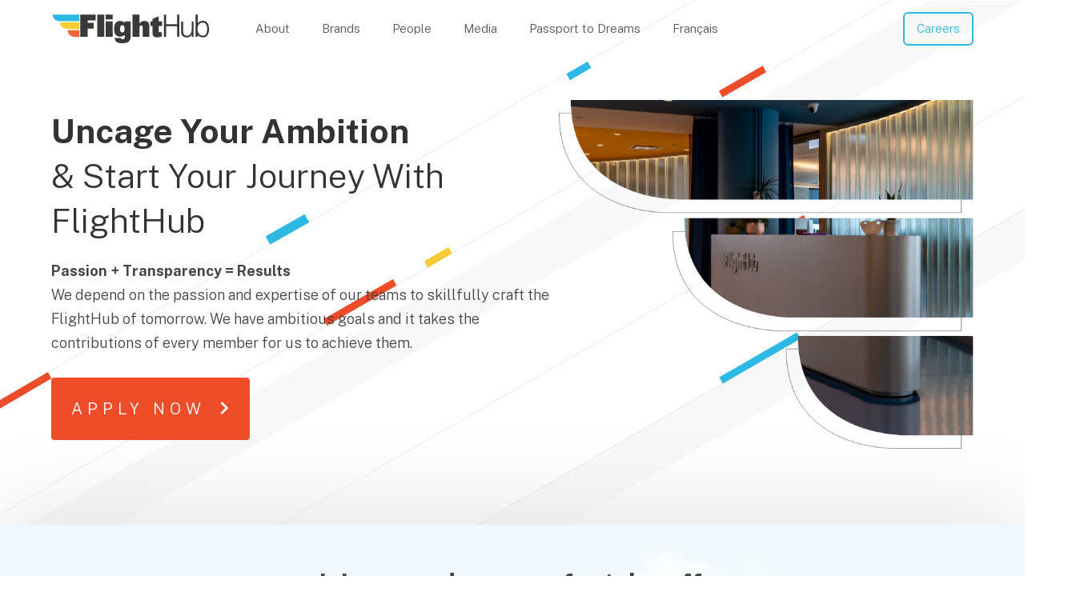

--- FILE ---
content_type: text/html; charset=UTF-8
request_url: https://corporate.flighthub.com/takeoff
body_size: 29869
content:
<!DOCTYPE html>
<html lang="en">
<head>
    <meta charset="UTF-8">
    <title>Careers at FlightHub</title>
    <link rel="icon" href="/img/favicon.ico">
    <meta name="description" content="Start Your Journey With FlightHub - Uncage Your Ambition">
    <meta name="viewport" content="width=device-width, initial-scale=1">
    <link rel="dns-prefetch" href="https://fonts.googleapis.com">
    <link rel="preconnect" href="https://fonts.gstatic.com" crossorigin>
    <link rel="preconnect" href="https://www.googletagmanager.com">

    <title>Careers at FlightHub</title>
    <link rel=stylesheet href="/css/v2/index.css">
    <link href="https://fonts.googleapis.com/icon?family=Material+Icons" rel="stylesheet">
    <link href="https://fonts.googleapis.com/css2?family=Public+Sans:wght@300;400;700;800;900&display=swap" rel="stylesheet">
    <script async src="https://www.googletagmanager.com/gtag/js?id=UA-26574448-29"></script>
    <script>
        window.dataLayer = window.dataLayer || [];
        function gtag(){dataLayer.push(arguments);}
        gtag('js', new Date());
        gtag('config', 'UA-26574448-29');
    </script>
    </head>
<body class="fade-in developer ">
    <header id="header" class="big_header">
    <div class="header">
        <div class="header-logo-nav">
            <a href="/"><img src="/img/logo-flighthub.svg" class="logo"/></a>
            <nav>
                <ul>
                    <li>
                        <a href="/about" class="">About</a>
                    </li>
                    <li>
                        <a href="/brands" class="">Brands</a>
                    </li>
                    <li>
                        <a href="/people" class="">People</a>
                    </li>

                    <li>
                        <a href="/media" class="">Media</a>
                    </li>

                    <li>
                        <a href="/passport-to-dreams" class="">Passport to Dreams</a>
                    </li>

                    <li>
                        <a href="/fr">
                            Français
                        </a>
                    </li>
                </ul>
            </nav>
        </div>
        <div class="header-right">
            <div class="careers-link">
                <a href="/takeoff">Careers</a>
            </div>
            <div class="mobile-nav-icon">
                <span onclick="openNav()" class="material-icons">menu</span>
            </div>
        </div>
    </div>
</header>
    <!-- mobile menu - to-do: create singular responsive menu if site grows -->
<div id="mySidenav" class="sidenav">
    <a href="javascript:void(0)" class="closebtn" onclick="closeNav()">&times;</a>
    <ul>
        <li>
            <a href="/"><span onclick="closeNav()">Home</span></a>
        </li>
        <li>
            <a href="/about"><span onclick="closeNav()">About</span></a>
        </li>
        <li>
            <a href="/brands"><span onclick="closeNav()">Brands</span></a>
        </li>
        <li>
            <a href="/people"><span onclick="closeNav()">People</span></a>
        </li>
        <li>
            <a href="/media"><span onclick="closeNav()">Media</span></a>
        </li>
        <li>
            <a href="/takeoff"><span onclick="closeNav()">Careers</span></a>
        </li>

        <li>
            <a href="/passport-to-dreams"><span onclick="closeNav()">Passport to Dreams</span></a>
        </li>
        <li>
            <a href="/fr">
                Français
            </a>
        </li>
        
    </ul>
</div>
    
    <main>

        <div class="devs-hero">
            <div class="devs-hero-left">
                <div class="devs-title-main">
                    Uncage Your Ambition
                    <span>&amp; Start Your Journey With FlightHub</span>
                </div>
                <div class="devs-title-para">
                    <strong>Passion + Transparency = Results</strong><br />
                    We depend on the passion and expertise of our teams to skillfully craft the FlightHub of tomorrow. We have ambitious goals and it takes the contributions of every member for us to achieve them.
                </div>
                <br />
                <a href="/careers" class="btn-orange-arrow">APPLY NOW</a>
            </div>
            <div class="devs-hero-right">
                <img src="img/devs-top-img.png" />
            </div>
        </div>

    </main>

    <div class="devs-join">
        <div class="devs-join-inner">
            <div class="devs-join-title">
                Join us, and prepare for take-off.
            </div>
            <div class="devs-join-para">
                Everyone wants to work in a stimulating environment! Travel is a unique and exciting industry where technology has a huge impact. Being an OTA (Online Travel Agency) almost everything we do is driven by technology. Content is King for the world&#039;s leading OTA&#039;s. Dealing with a multitude of APIs, Airlines, and Searches on a daily basis ensures we have access to the most competitive content.  Managing all those integrations and the up-keep of our complex infrastructure means you will remain on top of cutting edge technology!
            </div>
            <div class="devs-join-specs">
                <div class="devs-join-specs-item">
                    <div class="devs-join-icon-wrap">
                        <div class="devs-join-icon">
                            <span class="material-icons">search</span>
                        </div>
                    </div>
                    <div class="devs-join-stat">
                        10M
                    </div>
                    <div class="devs-join-stat-txt">
                        Searches /day
                    </div>
                </div>
                <div class="devs-join-specs-item">
                    <div class="devs-join-icon-wrap">
                        <div class="devs-join-icon">
                            <span class="material-icons">airplanemode_active</span>
                        </div>
                    </div>
                    <div class="devs-join-stat">
                        250+
                    </div>
                    <div class="devs-join-stat-txt">
                        Airlines
                    </div>
                </div>
                <div class="devs-join-specs-item">
                    <div class="devs-join-icon-wrap">
                        <div class="devs-join-icon">
                            <span class="material-icons">api</span>
                        </div>
                    </div>
                    <div class="devs-join-stat">
                        35+
                    </div>
                    <div class="devs-join-stat-txt">
                        API connections
                    </div>
                </div>
                <div class="devs-join-specs-item">
                    <div class="devs-join-icon-wrap">
                        <div class="devs-join-icon">
                            <span class="material-icons">people</span>
                        </div>
                    </div>
                    <div class="devs-join-stat">
                        3M
                    </div>
                    <div class="devs-join-stat-txt">
                        Travellers /yr
                    </div>
                </div>
                <div class="devs-join-specs-item">
                    <div class="devs-join-icon-wrap">
                        <div class="devs-join-icon">
                            <span class="material-icons">paid</span>
                        </div>
                    </div>
                    <div class="devs-join-stat">
                        3B
                    </div>
                    <div class="devs-join-stat-txt">
                        In sales /yr
                    </div>
                </div>
            </div>
            <div class="devs-join-banner">
                Help us solve the biggest challenges in flight and technology today.
            </div>
        </div>
    </div>

    

    <div class="devs-info-wrap">
        <div class="devs-info-left">
            <div class="devs-info-title">
                WHAT DO OUR TEAMS DO?
            </div>
            <p>Together, we build products that help people experience the world. Would you like to join our journey?</p>
            
        </div>
        <div class="devs-info-right">

            <div class="devs-info-right-wrap">
                <div class="devs-info-right-title">
                    <div class="devs-info-right-title-item">
                        Engineering and Development
                    </div>
                    <div class="devs-info-right-title-item">

                    </div>
                </div>
                <p>Engineering and Development are the core of everything we do. Think of these teams like the engine on a plane, they keep us up and running! Do not be fooled by the couple of pages you see on our sites. Our search and booking platforms are complex software systems that consistently require improvements to ensure we remain on top.</p>
                <p>With the flight industry being so fragmented, one simple search can trigger many API calls at the same time, resulting in millions of possible combinations of flights &amp; itineraries.</p>
                <p>Our projects vary between integrations of new content sources to enhancements of our various pricing and booking subsystems, and much more!</p>
            </div>

            <div class="devs-info-right-wrap">
                <div class="devs-info-right-title">
                    <div class="devs-info-right-title-item">
                        Data Science and Analytics
                    </div>
                    <div class="devs-info-right-title-item">

                    </div>
                </div>
                <p>Data is what drives our business decisions. With millions of daily searches, we tend to accumulate data very quickly &amp; with a colossal amount of data, comes great responsibility! Out of the box thinking, refined decision making, and sharp analytical skills are required to draw strategic insights and create solutions from complex data. Solutions can vary from simple to more complex algorithms that require machine learning. Our data is big, and our possibilities are endless!</p>
            </div>

            <div class="devs-info-right-wrap">
                <div class="devs-info-right-title">
                    <div class="devs-info-right-title-item">
                        Growth &amp; Marketing
                    </div>
                    <div class="devs-info-right-title-item">

                    </div>
                </div>
                <p>Creativity mixed with innovation, and topped with zeal are the building blocks of our Growth &amp; Marketing teams. In an increasingly competitive and growing market, we rely on our direct response marketing teams to ensure we remain on top, hustle the internet and help us grow some of the strongest and most exciting travel brands: FlightHub and Justfly.com.</p>
            </div>

            <div class="devs-info-right-wrap">
                <div class="devs-info-right-title">
                    <div class="devs-info-right-title-item">
                        Culture &amp; Administration
                    </div>
                    <div class="devs-info-right-title-item">

                    </div>
                </div>
                <p>From Human Resources to Recruitment to Employee Engagement, and everything Admin under the sun: we believe good people know good people! We rely on the dependability, imagination, and honesty of our Culture &amp; Administration teams as the backbone of our work environment.</p>
            </div>

            <div class="devs-info-right-wrap">
                <div class="devs-info-right-title">
                    <div class="devs-info-right-title-item">
                        Travel &amp; Customer Experience 
                    </div>
                    <div class="devs-info-right-title-item">

                    </div>
                </div>
                <p>How did we bridge the gap between Travel &amp; Tech you ask? Well, we’ve got the best experts in the travel biz when it comes to airline knowledge, supplier relationships, strategic partnerships and contract specialists, backed by our reliable customer support teams, that are always willing and ready to lend a helping hand.</p>
            </div>

            <div class="devs-info-right-wrap">
                <div class="devs-info-right-title">
                    <div class="devs-info-right-title-item">
                        Operations &amp; Accounting
                    </div>
                    <div class="devs-info-right-title-item">

                    </div>
                </div>
                <p>Our Finance and Operations teams are bold and farsighted when it comes to finding innovative solutions, meeting deadlines, and working with unstoppable precision! From an array of accounting positions to reconciliation and fraud prevention roles, our teams are always on the ball to ensure our finance game aligns with our striving business goals.</p>
            </div>

            <div class="devs-info-right-align">
                <strong>And many more.</strong> <a href="/careers">View available jobs.</a>
            </div>

        </div>
    </div>

    <div class="devs-triple-h">
        <div class="devs-triple-h-text">
            Humble, Hungry &amp; Honest
        </div>
    </div>

    <div class="devs-info-wrap">
        <div class="devs-info-left">
            <div class="devs-info-title">
                WHAT OUR DREAM TEAM IS MADE OF
            </div>
            <p>We are piloting the future of online travel. We&#039;re adding to our teams and always on the lookout for top talent as we define how our customers shop for flights &amp; plan their vacations.</p>
        </div>
        <div class="devs-info-right">

            <div class="devs-info-right-wrap">
                <div class="devs-info-right-title">
                    <div class="devs-info-right-title-item">
                        Get Sh!t Done
                    </div>
                    <div class="devs-info-right-title-item">

                    </div>
                </div>
                <p>We truly believe in getting shit done! What this means: we work hard, pursue passionately, and follow through with resolute self-belief and rigorous commitment. You have an idea? Let’s hear it, and let’s do it! There is no red tape and plenty of space to get creative.</p>
            </div>

            <div class="devs-info-right-wrap">
                <div class="devs-info-right-title">
                    <div class="devs-info-right-title-item">
                        The FlightHubber Philosophy
                    </div>
                    <div class="devs-info-right-title-item">

                    </div>
                </div>
                <p>Culture is our most important value. It&#039;s simple: we hire nice people that believe in teamwork and collaboration. Our Code of Conduct is based on working hard and challenging ourselves on the daily, while having a lot of fun!</p>
            </div>

            <div class="devs-info-right-wrap">
                <div class="devs-info-right-title">
                    <div class="devs-info-right-title-item">
                        Quality vs Quantity
                    </div>
                    <div class="devs-info-right-title-item">

                    </div>
                </div>
                <p>Our teams are the foundation of our business. We believe in quality vs quantity, passion, and ambition. We are a lean machine that focuses on hiring individuals that share our values and want to make a difference!</p>
            </div>

            <div class="devs-info-right-wrap">
                <div class="devs-info-right-title">
                    <div class="devs-info-right-title-item">
                        Scale of Impact
                    </div>
                    <div class="devs-info-right-title-item">

                    </div>
                </div>
                <p>Our product allows people to do what they love: explore the world and connect across the globe. Booking with us ensures peace of mind with a great itinerary at a fair price. Contribute on the daily to innovative and engaging projects that help make travellers’ dreams come true.</p>
            </div>

        </div>
    </div>

    <div class="devs-benefits">
        <div class="devs-benefits-inner">
            <div class="devs-benefits-title">
                Benefits That Make a Difference
            </div>
            <div class="devs-benefits-specs">
                <div class="devs-benefits-specs-item">
                    <div class="devs-benefits-icon-wrap">
                        <div class="devs-benefits-icon">
                            <span class="material-icons">beach_access</span>
                        </div>
                    </div>
                    <div class="devs-benefits-heading">
                        Unlimited Vacation
                    </div>
                    <div class="devs-benefits-text">
                        Master the meaning of &quot;work/life balance&quot; and enjoy our Unlimited Vacation policy!
                    </div>
                </div>
                <div class="devs-benefits-specs-item">
                    <div class="devs-benefits-icon-wrap">
                        <div class="devs-benefits-icon">
                            <span class="material-icons">health_and_safety</span>
                        </div>
                    </div>
                    <div class="devs-benefits-heading">
                        Insurance
                    </div>
                    <div class="devs-benefits-text">
                        Health, Vision, Disability, Dental, Life &amp; Travel Insurance.
                    </div>
                </div>
                <div class="devs-benefits-specs-item">
                    <div class="devs-benefits-icon-wrap">
                        <div class="devs-benefits-icon">
                            <span class="material-icons">fitness_center</span>
                        </div>
                    </div>
                    <div class="devs-benefits-heading">
                        Get Fit
                    </div>
                    <div class="devs-benefits-text">
                        Annual fitness subsidy of $500. Stay active: healthy people are happy people!
                    </div>
                </div>
                <div class="devs-benefits-specs-item">
                    <div class="devs-benefits-icon-wrap">
                        <div class="devs-benefits-icon">
                            <span class="material-icons">book</span>
                        </div>
                    </div>
                    <div class="devs-benefits-heading">
                        Boost Knowledge
                    </div>
                    <div class="devs-benefits-text">
                        Continuing Education Allowance. Want to gain more knowledge? We got you covered!
                    </div>
                </div>
            </div>
            <div class="devs-benefits-specs">
                <div class="devs-benefits-specs-item">
                    <div class="devs-benefits-icon-wrap">
                        <div class="devs-benefits-icon">
                            <span class="material-icons">grass</span>
                        </div>
                    </div>
                    <div class="devs-benefits-heading">
                        Go Green
                    </div>
                    <div class="devs-benefits-text">
                        80% Public transit subsidy OR monthly contributions to your Hybrid / Electric car lease.
                    </div>
                </div>
                <div class="devs-benefits-specs-item">
                    <div class="devs-benefits-icon-wrap">
                        <div class="devs-benefits-icon">
                            <span class="material-icons">flight_takeoff</span>
                        </div>
                    </div>
                    <div class="devs-benefits-heading">
                        Fly High
                    </div>
                    <div class="devs-benefits-text">
                        Flights and Hotels at net price when you book through FlightHub or Justfly.
                    </div>
                </div>
                <div class="devs-benefits-specs-item">
                    <div class="devs-benefits-icon-wrap">
                        <div class="devs-benefits-icon">
                            <span class="material-icons">savings</span>
                        </div>
                    </div>
                    <div class="devs-benefits-heading">
                        RRSP &amp; TFSA
                    </div>
                    <div class="devs-benefits-text">
                        Invest in our RRSP or TFSA plans through RBC &amp; we will match up to 5% of your annual salary.
                    </div>
                </div>
                <div class="devs-benefits-specs-item">
                    <div class="devs-benefits-icon-wrap">
                        <div class="devs-benefits-icon">
                            <span class="material-icons">add_circle</span>
                        </div>
                    </div>
                    <div class="devs-benefits-heading">
                        Much More
                    </div>
                    <div class="devs-benefits-text">
                        Fully loaded snack bar, company events, monthly catered lunch, free coffee, delivery of fresh fruits, etc.
                    </div>
                </div>
            </div>
        </div>
    </div>

    <main>
        <div class="devs-articles-title">
            Interesting Articles
        </div>
        <div class="devs-articles-wrap">
            <div class="devs-articles-item">
                <ul>
                    <li>
                        <a href="https://venturebeat.com/2019/10/29/according-to-flighthub-ai-humans-perfect-customer-service/" target="_blank">
                            <div class="devs-articles-item-wrap">
                                <div class="devs-articles-item-icon">
                                    <span class="material-icons">outbound</span>
                                </div>
                                <div class="devs-articles-item-text">
                                    According to FlightHub: AI + humans = Perfect customer service
                                </div>
                            </div>
                        </a>
                    </li>
                    <li>
                        <a href="https://www.metropolismag.com/interiors/workplace-interiors/acdf-architecture-flighthub/" target="_blank">
                            <div class="devs-articles-item-wrap">
                                <div class="devs-articles-item-icon">
                                    <span class="material-icons">outbound</span>
                                </div>
                                <div class="devs-articles-item-text">
                                    At this Outer Space–Inspired Office, Work Stations Go Into Orbit
                                </div>
                            </div>
                        </a>
                    </li>
                </ul>
            </div>
            <div class="devs-articles-item">
                <ul>
                    <li>
                        <a href="https://vulcanpost.com/681207/flighthub-explains-everyone-should-consider-working-in-the-travel-and-tourism-industry/" target="_blank">
                            <div class="devs-articles-item-wrap">
                                <div class="devs-articles-item-icon">
                                    <span class="material-icons">outbound</span>
                                </div>
                                <div class="devs-articles-item-text">
                                    FlightHub Explains Why Everyone Should Consider Working in the Travel and Tourism Industry
                                </div>
                            </div>
                        </a>
                    </li>
                    <li>
                        <a href="https://skiesmag.com/press-releases/flighthub-offers-new-self-serve-portal/" target="_blank">
                            <div class="devs-articles-item-wrap">
                                <div class="devs-articles-item-icon">
                                    <span class="material-icons">outbound</span>
                                </div>
                                <div class="devs-articles-item-text">
                                    FlightHub offers new self-serve portal
                                </div>
                            </div>
                        </a>
                    </li>
                </ul>
            </div>
        </div>

        <div class="devs-bottom-title">
            If you’ve made it this far,
            <span>we want to hear from you.</span>
        </div>
        <div class="devs-bottom-button">
            <a href="/careers" class="btn-orange-arrow">APPLY NOW</a>
        </div>
        <div class="devs-bottom-text">
            <span>Not ready to apply? Have more questions?</span>
            Email us and we will gladly have someone reach out to you: <a href="mailto:careers@flighthub.com">careers@flighthub.com</a>
        </div>

    </main>


    <div class="bg-ball-devs-grey"></div>

    <footer>
    <div class="footer">
        <div class="footer-item">
            <img src="/img/logo-flighthub-white.svg" width="200" />
            <div class="footer-social">
                <div class="footer-social-item">
                    <a href="https://www.facebook.com/FlightHubGlobal/" target="_blank"><img src="/img/social-icon-fb.svg" width="20" /></a>
                </div>
                <div class="footer-social-item">
                    <a href="https://twitter.com/flighthub" target="_blank"><img src="/img/social-icon-tw.svg" width="20" /></a>
                </div>
                <div class="footer-social-item">
                    <a href="https://www.linkedin.com/company/flighthub" target="_blank"><img src="/img/social-icon-li.svg" width="20" /></a>
                </div>
                <div class="footer-social-item">
                    <a href="https://www.instagram.com/flighthub/" target="_blank"><img src="/img/social-icon-in.svg" width="20" /></a>
                </div>
                <div class="footer-social-item">
                    <a href="https://www.youtube.com/channel/UCQoyTMYmY6a7ILjyQ_frZ9A" target="_blank"><img src="/img/social-icon-yt.svg" width="20" /></a>
                </div>
            </div>
        </div>
        <div class="footer-item">
            <ul>
                <li>
                    <strong>BRANDS</strong>
                </li>
                <li>
                    <a href="http://www.flighthub.com">FlightHub</a>
                </li>
                <li>
                    <a href="http://www.justfly.com">Justfly</a>
                </li>
                <li>
                    <a href="http://www.spacehub.com">Spacehub</a>
                </li>
            </ul>
        </div>
        <div class="footer-item">
            <ul>
                <li>
                    <strong>FLIGHTHUB</strong>
                </li>
                <li>
                    <a href="/about">About</a>
                </li>
                <li>
                    <a href="/brands">Brands</a>
                </li>
                <li>
                    <a href="/people" >People</a>
                </li>
                <li>
                    <a href="/media">Media</a>
                </li>
                <li>
                    <a href="/takeoff">Careers</a>
                </li>
            </ul>
        </div>
    </div>
    <div class="footer-icon">
        <img src="/img/fh-icon-outline.svg" width="350"/>
    </div>
</footer>
    <script src="/js/v2/new-app.js"></script>
    <script>
    $(document).ready(function(){
        // Add smooth scrolling to all links
        $("a").on('click', function(event) {

            // Make sure this.hash has a value before overriding default behavior
            if (this.hash !== "") {
                // Prevent default anchor click behavior
                event.preventDefault();

                // Store hash
                let hash = this.hash;

                // Using jQuery's animate() method to add smooth page scroll
                // The optional number (800) specifies the number of milliseconds it takes to scroll to the specified area
                $('html, body').animate({
                    scrollTop: $(hash).offset().top
                }, 800, function(){

                    // Add hash (#) to URL when done scrolling (default click behavior)
                    window.location.hash = hash;
                });
            } // End if
        });
    });
    $(window).scroll(function() {
        if ($(this).scrollTop() > 1) {
            $('#header').addClass("sticky_header");
        } else {
            $('#header').removeClass("sticky_header");
        }
    });
    /* Set the width of the side navigation to 250px */
    function openNav() {
        document.getElementById("mySidenav").style.width = "250px";
    }

    /* Set the width of the side navigation to 0 */
    function closeNav() {
        document.getElementById("mySidenav").style.width = "0";
    }
</script>
    </body>
</html>


--- FILE ---
content_type: text/css
request_url: https://corporate.flighthub.com/css/v2/index.css
body_size: 136
content:
@import 'modules/layout.css';
@import 'modules/helpers.css';
@import 'modules/words.css';
@import 'modules/general.css';
@import 'modules/ptd.css';
@import 'modules/ukraine.css';
@import 'modules/media.css';
@import 'modules/forms.css';
@import 'modules/aos.css';


--- FILE ---
content_type: text/css
request_url: https://corporate.flighthub.com/css/v2/modules/layout.css
body_size: 1410
content:
body,
html {
    min-height: 100vh;
}

body {
    margin: 0;
    padding: 75px 0 0;
    color: #444;
    font-family: 'Public Sans', sans-serif;
    font-size: 15px;
    line-height: 28px;
    font-weight: 200;
    background-color: rgb(255,255,255);
    text-rendering: optimizeLegibility;
    display: flex;
    display: -webkit-flex;
    flex-direction: column;
    -webkit-flex-direction: column;
}

body.developer {
    background-image: url('../../../img/devs-bg.png');
    background-position: top left;
    background-size: 100%;
    background-repeat: no-repeat;
}

main {
    margin: auto;
    flex: 1;
    -webkit-flex: 1;
    width: 90%;
    max-width: 1400px;
}

section {
    padding: 0 0 50px;
}

footer {
    padding: 100px 0;
    background-color: #020509;
    flex: 0 0 auto;
    -webkit-flex: 0 0 auto;
    position: relative;
}




/* body fadein */

.fade-in {
    animation: fadeIn ease 2s;
    -webkit-animation: fadeIn ease 2s;
    -moz-animation: fadeIn ease 2s;
    -o-animation: fadeIn ease 2s;
    -ms-animation: fadeIn ease 2s;
}
@keyframes fadeIn {
    0% {
        opacity:0;
    }
    100% {
        opacity:1;
    }
}

@-moz-keyframes fadeIn {
    0% {
        opacity:0;
    }
    100% {
        opacity:1;
    }
}

@-webkit-keyframes fadeIn {
    0% {
        opacity:0;
    }
    100% {
        opacity:1;
    }
}

@-o-keyframes fadeIn {
    0% {
        opacity:0;
    }
    100% {
        opacity:1;
    }
}

@-ms-keyframes fadeIn {
    0% {
        opacity: 0;
    }
    100% {
        opacity: 1;
    }
}


--- FILE ---
content_type: text/css
request_url: https://corporate.flighthub.com/css/v2/modules/helpers.css
body_size: 1224
content:
html {
    box-sizing: border-box;
}

*,
*:before,
*:after {
    box-sizing: inherit;
}

a {
    text-decoration: none;
    color: #2cb8e2;
    transition: 0.3s;
}

a:hover {
    color: #666;
}

ul {
    margin: 0;
    padding: 0;
    list-style: none;
}

ul.nostyle {
    margin-left: 0 !important;
}

ul.nostyle li {
    list-style: none !important;
}

p {
    margin-bottom: 15px;
}

p:last-child {
    margin-bottom: 0;
}

img {
    display: block;
}

.table {
    display: table;
    width: 100%;
    border-top: 1px solid #ddd;
    table-layout: fixed;
}

.tr {
    display: table-row;
    width: 100%;
}

.th {
    padding: 10px 15px;
    display: table-cell;
    vertical-align: middle;
    font-weight: 600;
    background-color: rgba(44,44,44,0.05);
}

.td {
    padding: 10px 15px;
    display: table-cell;
    vertical-align: middle;
    border-bottom: 1px solid #ddd;
}

.align-right {
    text-align: right;
}

.careers-gh-link {
    padding: 5px 15px;
    display: inline-block;
    font-size: 14px;
    font-weight: 600;
    color: white;
    background-color: #22bbe6;
    outline: 0;
    border: 0;
    cursor: pointer;
    text-transform: uppercase;
    text-align: center;
    vertical-align: middle;
    border-radius: 2px;
    transition: all 0.2s;
}

.careers-gh-link:hover {
    background-color: #1b93b5;
    color: white;
}

.hidden {
    display: none;
}


--- FILE ---
content_type: text/css
request_url: https://corporate.flighthub.com/css/v2/modules/words.css
body_size: 1568
content:

.rw-words{
    display: inline;
    text-indent: 10px;
}
.rw-words-1 span{
    position: absolute;
    opacity: 0;
    overflow: hidden;
    color: #40aebc;
    -webkit-animation: rotateWord 9s linear infinite 0s;
    -ms-animation: rotateWord 9s linear infinite 0s;
    animation: rotateWord 9s linear infinite 0s;
}
.rw-words-1 span:nth-child(2) {
    -webkit-animation-delay: 3s;
    -ms-animation-delay: 3s;
    animation-delay: 3s;
    color: #6b889d;
}
.rw-words-1 span:nth-child(3) {
    -webkit-animation-delay: 6s;
    -ms-animation-delay: 6s;
    animation-delay: 6s;
    color: #6b739d;
}
@-webkit-keyframes rotateWord {
    0% { opacity: 0; }
    2% { opacity: 0; -webkit-transform: translateY(-30px); }
    5% { opacity: 1; -webkit-transform: translateY(0px);}
    17% { opacity: 1; -webkit-transform: translateY(0px); }
    20% { opacity: 0; -webkit-transform: translateY(30px); }
    80% { opacity: 0; }
    100% { opacity: 0; }
}
@-ms-keyframes rotateWord {
    0% { opacity: 0; }
    2% { opacity: 0; -ms-transform: translateY(-30px); }
    5% { opacity: 1; -ms-transform: translateY(0px);}
    17% { opacity: 1; -ms-transform: translateY(0px); }
    20% { opacity: 0; -ms-transform: translateY(30px); }
    80% { opacity: 0; }
    100% { opacity: 0; }
}
@keyframes rotateWord {
    0% { opacity: 0; }
    2% { opacity: 0; -webkit-transform: translateY(-30px); transform: translateY(-30px); }
    5% { opacity: 1; -webkit-transform: translateY(0px); transform: translateY(0px);}
    17% { opacity: 1; -webkit-transform: translateY(0px); transform: translateY(0px); }
    20% { opacity: 0; -webkit-transform: translateY(30px); transform: translateY(30px); }
    80% { opacity: 0; }
    100% { opacity: 0; }
}


--- FILE ---
content_type: text/css
request_url: https://corporate.flighthub.com/css/v2/modules/general.css
body_size: 44772
content:
/* header */

.header {
    margin: 0 auto;
    width: 90%;
    max-width: 1400px;
    display: flex;
    display: -webkit-flex;
    flex-direction: row;
    -webkit-flex-direction: row;
    justify-content: space-between;
    -webkit-justify-content: space-between;
    align-items: center;
    -webkit-align-items: center;
}

.header .header-logo-nav {
    flex: 0 1 auto;
    -webkit-flex: 0 1 auto;
    display: flex;
    display: -webkit-flex;
    flex-direction: row;
    -webkit-flex-direction: row;
    justify-content: space-between;
    -webkit-justify-content: space-between;
    align-items: center;
    -webkit-align-items: center;
}

.logo {
    transition: all 0.3s;
    width: 200px;
}

.header .header-right {
    flex: 0 1 auto;
    -webkit-flex: 0 1 auto;
    text-align: right;
}

.careers-link a {
    padding: 5px 15px;
    display: block;
    border-radius: 6px;
    border: 2px solid #2cb8e2;
}

.careers-link a:hover,
.careers-link a.active {
    background-color: #2cb8e2;
    color: #fff;
    border: 2px solid #2cb8e2;
}

.big_header {
    padding: 15px 0;
    top: 0;
    position: fixed;
    width: 100%;
    color: white;
    justify-content: flex-end;
    -webkit-justify-content: flex-end;
    z-index: 2;
    transition: all 0.3s ease;
}

.sticky_header {
    padding: 10px 0;
    background-color: rgba(255,255,255,0.9);
    justify-content: space-between;
    align-items: center;
}

.sticky_header .logo {
    -webkit-transform: scale(0.7);
    transform: scale(0.7);
}

.sticky_header .careers-link a {
    padding: 5px 10px;
    font-size: 14px;
    line-height: 16px;
    border-radius: 3px;
}

.sticky_header nav ul li a {
    padding: 5px 15px;
    font-size: 13px;
}

.mobile-nav-icon {
    display: none;
}

nav ul {
    margin-left: 35px;
    display: flex;
    display: -webkit-flex;
    flex-direction: row;
    -webkit-flex-direction: row;
}

nav ul li {
    flex: 1;
    -webkit-flex: 1;
    flex-basis: auto;
    position: relative;
}

nav ul li a {
    padding: 5px 20px;
    display: block;
    color: #555;
    white-space: nowrap;
    text-align: center;
    transition: all 0.2s;
}

nav ul li a.active {
    border-bottom: 3px solid #2cb8e2;
}

nav ul li a:hover {
    color: #2cb8e2;
}






/* mobile side navigation menu */

.sidenav {
    height: 100%;
    width: 0;
    position: fixed;
    z-index: 10000;
    top: 0;
    left: 0;
    background-color: #222;
    opacity: 0.9;
    overflow-x: hidden;
    padding-top: 35px;
    transition: 0.5s;
}

.sidenav ul {
    width: 210px;
}

.sidenav ul li a {
    padding: 8px 15px;
    font-size: 16px;
    color: #fff;
    display: block;
    transition: 0.3s;
}

.sidenav a:hover {
    color: #f1f1f1;
}

.sidenav .closebtn {
    position: absolute;
    top: 10px;
    right: 15px;
    font-size: 36px;
    color: #fff;
}

#main {
    transition: margin-left .5s;
    padding: 20px;
}

@media screen and (max-height: 450px) {
    .sidenav {padding-top: 15px;}
    .sidenav a {font-size: 18px;}
}





/* embark on an adventure */

h1 {
    margin: 70px 0 0;
    padding: 0;
    font-size: 210px;
    line-height: 115px;
    font-weight: 900;
    color: #0A0F17;
    letter-spacing: -0.02em;
    position: relative;
    z-index: 1;
}

h1 span {
    display: block;
    color: #ffffff;
}

.globe-container {
    margin-top: -100px;
    background-color: #0A0F17;
    height: 650px;
    z-index: 0;
    position: relative;
    overflow: hidden;
}

.fh-logo-icon-outline {
    position: absolute;
    right: -50px;
    top: -50px;
}

.headline {
    padding: 85px 250px 85px 0;
    font-size: 40px;
    line-height: 56px;
    font-weight: 400;
    position: relative;
}

.headline span {
    padding: 0 15px;
    font-weight: 900;
    background: rgba(17,173,222,0.15);
}

.connections {
    margin-bottom: 100px;
    padding: 100px;
    font-size: 2.5vw;
    line-height: 4vh;
    color: white;
    background-color: #0A0F17;
    text-align: center;
}

.connections span {
    font-weight: 900;
    color: #2cb8e2;
}

.push-panel {
    margin-bottom: 100px;
    display: flex;
    display: -webkit-flex;
    flex-direction: row;
    -webkit-flex-direction: row;
    justify-content: space-between;
    -webkit-justify-content: space-between;
    align-items: stretch;
    -webkit-align-items: stretch;
}

.push-panel-item {
    flex: 1;
    -webkit-flex: 1;
    display: flex;
    display: -webkit-flex;
    align-items: center;
    -webkit-align-items: center;
    background-color: #f7f7f7;
}

.push-panel-item-inner {
    padding: 45px 45px 45px 75px;
    display: flex;
    display: -webkit-flex;
    flex-direction: column;
    -webkit-flex-direction: column;
}

.push-panel-item img {
    width: 100%;
}

.push-panel-title {
    margin-bottom: 20px;
    font-size: 20px;
    line-height: 28px;
    font-weight: 900;
    width: 75%;
}

.push-panel-item p {
    margin-bottom: 30px;
    width: 75%;
}

.push-panel-btn {
    padding: 5px 40px 5px 15px;
    display: inline-block;
    width: fit-content;
    width: -moz-fit-content;
    color: #555;
    background-color: white;
    border-radius: 22px;
    border: 1px solid #555;
    position: relative;
    transition: all 0.3s;
}

.push-panel-btn:before {
    content: "chevron_right ";
    font-family: Material Icons;
    font-size: 22px;
    color: #555;
    position: absolute;
    top: 5px;
    right: 10px;
}

.push-panel-btn:hover {
    color: #fff;
    background-color: #333;
    border: 1px solid #333;
}

.push-panel-btn:hover:before {
    color: #fff;
    right: 5px;
}

.push-panel-trio {
    margin-bottom: 100px;
}

.push-panel-trio img {
    width: 100%;
}

.push-panel-wrap {
    background-color: #f7f7f7;
    display: flex;
    display: -webkit-flex;
    flex-direction: row;
    -webkit-flex-direction: row;
    justify-content: space-between;
    -webkit-justify-content: space-between;
    align-items: center;
    -webkit-align-items: center;
}

.push-panel-wrap-item {
    padding: 35px;
    font-size: 18px;
    flex: 1;
    -webkit-flex: 1;
}

.push-panel-wrap-item span {
    margin-bottom: 10px;
    display: block;
    font-weight: 800;
}

.love-wrap {
    margin-bottom: 100px;
    padding: 75px;
    display: flex;
    display: -webkit-flex;
    flex-direction: row;
    -webkit-flex-direction: row;
    justify-content: space-around;
    -webkit-justify-content: space-around;
    align-items: center;
    -webkit-align-items: center;
    border-top: 1px solid #999;
    border-bottom: 1px solid #999;
}

.love-wrap-item {
    flex: 1;
    -webkit-flex: 1;
}

.love-wrap-item:last-child {
    text-align: center;
}

.love-wrap-item span {
    margin-bottom: 15px;
    display: block;
    font-size: 2vw;
    font-weight: 800;
}

.btn-orange-arrow {
    padding: 25px 55px 25px 25px;
    display: inline-block;
    font-size: 20px;
    font-weight: 300;
    letter-spacing: 0.3em;
    color: white;
    background-color: #ED4C28;
    border-radius: 4px;
    position: relative;
}

.btn-orange-arrow:before {
    content: "\e5cc";
    font-family: Material Icons;
    font-size: 32px;
    color: #fff;
    position: absolute;
    top: 24px;
    right: 10px;
}

.btn-orange-arrow:hover {
    color: white;
    background-color: #ff512b;
}

.btn-orange-arrow-container {
    margin: 0 auto;
    position: relative;
    width: fit-content;
    width: -moz-fit-content;
}

/* Dropdown Button */
.dropbtn {
    padding: 25px 55px 25px 25px;
    display: inline-block;
    font-size: 20px;
    font-weight: 300;
    letter-spacing: 0.3em;
    color: white;
    background-color: #ED4C28;
    border-radius: 4px;
    position: relative;
    border: none;
    transition: all 0.3s;
    cursor: pointer;
}

.dropbtn:before {
    content: "\e5cf";
    font-family: Material Icons;
    font-size: 32px;
    color: #fff;
    position: absolute;
    top: 19px;
    right: 10px;
}

/* The container <div> - needed to position the dropdown content */
.dropdown {
    position: relative;
    display: inline-block;
}

/* Dropdown Content (Hidden by Default) */
.dropdown-content {
    display: none;
    position: absolute;
    background-color: #f9f9f9;
    min-width: 160px;
    width: 100%;
    box-shadow: 0 8px 16px 0 rgba(0,0,0,0.2);
    z-index: 1;
}

/* Links inside the dropdown */
.dropdown-content a {
    padding: 12px 16px;
    color: #444;
    text-decoration: none;
    display: block;
    transition: all 0.3s;
    border-bottom: 1px dashed #dcdcdc;
}
.dropdown-content a:last-child {
    border-bottom: 0 dashed #dcdcdc;
}

/* Change color of dropdown links on hover */
.dropdown-content a:hover {background-color: #f1f1f1;}

/* Show the dropdown menu on hover */
.dropdown:hover .dropdown-content {display: block;}

/* Change the background color of the dropdown button when the dropdown content is shown */
.dropdown:hover .dropbtn {background-color: #ff6028;}

.partner-form .people-txt {
    margin-bottom: 45px;
}

.partner-form-container {
    margin: 40px auto 70px;
    display: flex;
    display: -webkit-flex;
    flex-direction: row;
    -webkit-flex-direction: row;
    justify-content: center;
    -webkit-justify-content: center;
    align-items: flex-start;
    -webkit-align-items: flex-start;
    border-top: 1px solid #dcdcdc;
}

.partner-form-left {
    padding: 40px 40px 40px 0;
    flex: 0 1 35%;
    -webkit-flex: 0 1 35%;
}

.partner-form-right {
    padding: 40px;
    flex: 0 1 75%;
    -webkit-flex: 0 1 75%;
    border-left: 1px solid #dcdcdc;
}

.partner-form-title {
    margin-bottom: 15px;
    font-size: 24px;
    font-weight: 600;
}

main.partner-form iframe {
    margin-top: 25px;
    min-width: 550px !important;
}

main.partner-form .people-title {
    margin: 35px 0 15px;
}

main.partner-form .thanks-text {
    font-size: 22px !important;
    line-height: 32px !important;
}






/* about us */

.section-title-line {
    margin: 50px auto 125px;
    color: #c5c5c5;
    font-size: 15px;
    letter-spacing: 0.2em;
    width: fit-content;
    width: -moz-fit-content;
    text-transform: uppercase;
    position: relative;
}

.section-title-line:before {
    content: "";
    width: 1px;
    background-color: #c5c5c5;
    height: 80px;
    position: absolute;
    left: 50%;
    top: 35px;
}

/* Custom styling for Canadian flag section */
.section-title--icon img {
    width: 51px;
    height: auto;
}

.section-title--icon:before {
    top: 68px;
}

.section-title {
    margin: 0 auto 35px;
    font-size: 32px;
    line-height: 40px;
    font-weight: 900;
    width: fit-content;
    width: -moz-fit-content;
    text-align: center;
}

.section-title-img {
    margin: 0 auto 35px;
    max-width: 70%;
}

.section-subtitle {
    margin: 0 auto 50px;
    font-size: 18px;
    line-height: 32px;
    font-weight: 300;
    color: #888;
    max-width: 700px;
    text-align: center;
}

.quote-photo {
    margin-bottom: 150px;
    position: relative;
}

.quote-photo img {
    width: 100%;
    border-radius: 22px;
}

.quote-photo-txt {
    position: absolute;
    top: 50px;
    left: 100px;
    width: 45%;
    font-size: 42px;
    line-height: 52px;
    font-weight: 700;
    color: white;
}

.quote-photo-txt--bottom-align {
    top: auto;
    bottom: 50px;
}

.quote-photo-txt p {
    margin-bottom: 25px;
}

.quote-photo-txt span {
    display: block;
    font-size: 32px;
    font-weight: 300;
}

.quote-photo-txt-right {
    position: absolute;
    top: 50px;
    right: 100px;
    width: 45%;
    font-size: 42px;
    line-height: 52px;
    font-weight: 700;
    color: white;
    text-align: right;
}

.quote-photo-txt-right p {
    margin-bottom: 25px;
}

.quote-photo-txt-right span {
    display: block;
    font-size: 32px;
    font-weight: 300;
}

.community-logos {
    margin: 65px auto 150px;
    width: 60%;
}

a.careers-btn {
    margin: 0 auto 150px;
    padding: 25px 45px;
    display: block;
    width: fit-content;
    width: -moz-fit-content;
    font-size: 24px;
    font-weight: 400;
    color: white;
    background-color: #ED4C28;
    letter-spacing: 0.2em;
    text-transform: uppercase;
}

a.careers-btn:hover {
    color: white;
    background-color: #ff512b;
}








/* brands */

.section-btn {
    margin: 0 auto 150px;
    width: fit-content;
    width: -moz-fit-content;
}

.future-travel-title {
    margin-bottom: 25px;
    font-size: 62px;
    line-height: 62px;
    font-weight: 900;
}

.future-travel-txt {
    margin-bottom: 75px;
    font-size: 40px;
    line-height: 56px;
    font-weight: 400;
}

.future-travel-txt span {
    padding: 0 15px;
    font-weight: 900;
    background: rgba(17,173,222,0.15);
}

.future-travel-img {
    margin-bottom: 200px;
    position: relative;
}

.future-travel-img img {
    width: 100%;
    border-radius: 22px;
}

.future-travel-inner-txt {
    position: absolute;
    right: 75px;
    bottom: 75px;
    font-size: 52px;
    font-weight: 900;
    line-height: 52px;
    color: white;
}

.future-travel-logo {
    position: absolute;
    top: 75px;
    left: 75px;
}






/* people */

.people-title {
    margin: 75px 0 35px;
    font-size: 72px;
    line-height: 72px;
    font-weight: 900;
}

.people-txt {
    margin-bottom: 75px;
    font-size: 40px;
    line-height: 56px;
    font-weight: 400;
}

.people-txt span {
    padding: 0 15px;
    font-weight: 900;
    background: rgba(17,173,222,0.15);
}

.people-wrap {
    margin-bottom: 125px;
    display: flex;
    display: -webkit-flex;
    flex-direction: row;
    -webkit-flex-direction: row;
    justify-content: space-around;
    -webkit-justify-content: space-around;
    align-items: flex-start;
    -webkit-align-items: flex-start;
}

.people-wrap-item {
    flex: 0 1 30%;
    -webkit-flex: 0 1 30%;
    text-align: center;
}

.people-photo img {
    margin-bottom: 35px;
    width: 100%;
    border-radius: 50%;
}

.people-specs {
    margin: 0 auto;
    width: fit-content;
    width: -moz-fit-content;
    display: flex;
    display: -webkit-flex;
    flex-direction: row;
    -webkit-flex-direction: row;
    justify-content: space-between;
    -webkit-justify-content: space-between;
    align-items: center;
    -webkit-align-items: center;
}

.people-specs-item {
    padding-right: 20px;
    flex: 0 1 auto;
    -webkit-flex: 0 1 auto;
    font-size: 18px;
    line-height: 24px;
    text-align: left;
}

.join-team {
    margin: 0 auto 150px;
    padding: 45px;
    display: flex;
    display: -webkit-flex;
    flex-direction: row;
    -webkit-flex-direction: row;
    justify-content: space-between;
    -webkit-justify-content: space-between;
    align-items: center;
    -webkit-align-items: center;
    border-top: 1px solid #ddd;
    border-bottom: 1px solid #ddd;
}

.join-team-txt {
    flex: 1;
    -webkit-flex: 1;
}

.join-team-txt p {
    max-width: 75%;
}

.join-team-txt span {
    margin-bottom: 15px;
    display: block;
    font-size: 36px;
    font-weight: 900;
}

.join-team-btn {
    flex: 0 1 auto;
    -webkit-flex: 0 1 auto;
}

.join-team-btn .material-icons {
    vertical-align: middle;
}

a.people-btn {
    padding: 25px 45px;
    display: block;
    width: fit-content;
    width: -moz-fit-content;
    font-size: 20px;
    font-weight: 400;
    color: white;
    background-color: #ED4C28;
    letter-spacing: 0.2em;
    text-transform: uppercase;
    white-space: nowrap;
}

a.people-btn:hover {
    color: white;
    background-color: #ff512b;
}







/* media */

.media-wrap {
    margin: 0 0 150px;
    display: flex;
    display: -webkit-flex;
    flex-direction: row;
    -webkit-flex-direction: row;
    justify-content: space-between;
    -webkit-justify-content: space-between;
    align-items: flex-start;
    -webkit-align-items: flex-start;
}

.media-sidebar {
    flex: 0 1 225px;
    -webkit-flex: 0 1 225px;
}

.media-content {
    flex: 1;
    -webkit-flex: 1;
}

.media-title {
    margin: 50px 0;
    font-size: 125px;
    line-height: 125px;
    font-weight: 900;
    letter-spacing: -0.03em;
    -webkit-text-stroke-width: 3px;
    -webkit-text-stroke-color: white;
}

.media-title span {
    margin: 0 -40px;
    font-size: 200px;
    color: #11ADDE;
    vertical-align: middle;
}

.media-section {
    margin-top: -1px;
    padding: 35px;
    background-color: white;
    border: 1px solid #dcdcdc;
}

.media-section-title {
    margin-bottom: 45px;
    padding: 5px 15px;
    display: inline-block;
    font-size: 32px;
    font-weight: 400;
    background-color: #444;
    color: white;
    box-shadow: 5px 5px 0 #11ADDE;
}

.media-menu {
    position: fixed;
    top: 325px;
}

.media-menu ul li {
    margin-bottom: 15px;
}

.media-menu ul li a {
    display: block;
    color: #555;
}

.media-menu ul li a.active {
    font-weight: 700;
    color: #2cb8e2;
}

.media-main-article {
    margin-bottom: 35px;
}

.media-article-title {
    margin-bottom: 10px;
    font-size: 24px;
    font-weight: 700;
    line-height: 32px;
}

.media-article-title a {
    color: #444;
}

.media-article-specs {
    padding: 5px 0;
    font-size: 13px;
    border-top: 1px dashed #dcdcdc;
    border-bottom: 1px dashed #dcdcdc;
}

.media-list {
    margin: 0 0 25px;
    display: flex;
    display: -webkit-flex;
    flex-direction: row;
    -webkit-flex-direction: row;
    justify-content: flex-start;
    -webkit-justify-content: flex-start;
    align-items: flex-start;
    -webkit-align-items: flex-start;
}

.media-list-column {
    margin-right: 65px;
    flex: 1;
    -webkit-flex: 1;
}

.media-list-column ul li {
    margin-bottom: 10px;
    font-size: 12px;
    color: #777;
}

.media-list-column ul li a {
    color: #444;
    font-size: 14px;
    text-decoration: underline;
}

.media-list-title {
    margin: 0 0 20px;
    font-weight: 700;
    border-bottom: 1px dashed #dcdcdc;
}

.videos-wrap {
    display: flex;
    display: -webkit-flex;
    flex-direction: row;
    -webkit-flex-direction: row;
    justify-content: space-between;
    -webkit-justify-content: space-between;
    align-items: center;
    -webkit-align-items: center;
    flex-wrap: wrap;
    -webkit-flex-wrap: wrap;
}

.videos-item {
    margin: 0 0 35px;
    flex: 0 1 48%;
    -webkit-flex: 0 1 48%;
}

.yt-link {
    margin: 25px auto;
    width: fit-content;
    width: -moz-fit-content;
}

a.yt-channel {
    padding: 0 10px;
    display: inline-block;
    background-color: #EF1515;
    color: white;
    font-weight: 700;
    border-radius: 5px;
}

ul.english-articles:lang(en) {
    display: block;
}

ul.french-articles:lang(en) {
    display: none;
}

ul.english-articles:lang(fr) {
    display: none;
}

ul.french-articles:lang(fr) {
    display: block;
}

.headline-en:lang(en) {
    display: block;
}

.headline-fr:lang(en) {
    display: none;
}

.headline-en:lang(fr) {
    display: none;
}

.headline-fr:lang(fr) {
    display: block;
}

.media-menu-en:lang(en) {
    display: block;
}

.media-menu-fr:lang(en) {
    display: none;
}

.media-menu-en:lang(fr) {
    display: none;
}

.media-menu-fr:lang(fr) {
    display: block;
}








/* partners */

.partners-table {
    margin: 100px 0;
}

.partners-table-row {
    padding: 10px 0;
    display: flex;
    display: -webkit-flex;
    flex-direction: row;
    -webkit-flex-direction: row;
    justify-content: flex-start;
    -webkit-justify-content: flex-start;
    align-items: center;
    -webkit-align-items: center;
    border-bottom: 1px solid #dcdcdc;
}

.partners-table-row:last-child {
    color: #777;
    font-size: 14px;
    line-height: 18px;
    border-bottom: 0 solid #dcdcdc;
}

.partners-table-row-txt {
    flex: 3;
    -webkit-flex: 3;
    text-align: left;
}

.partners-table-row-item {
    flex: 1;
    -webkit-flex: 1;
    font-weight: 900;
    text-align: center;
}

.partners-table-row-item.green {
    color: #97CE00;
}

.partners-table-row-item .material-icons {
    font-size: 30px;
    font-weight: 900;
    color: #97CE00;
}

.partners-button {
    margin-bottom: 100px;
    text-align: center;
}

.partners-photo-wrap {
    margin-bottom: 20px;
    position: relative;
    background-image: url('../../../img/partners-airport.jpg');
    background-position: top center;
    background-size: cover;
    background-repeat: no-repeat;
    height: 933px;
    border-radius: 22px;
}

.partners-photo-textbox {
    padding: 45px;
    font-size: 28px;
    line-height: 42px;
    position: absolute;
    top: 80px;
    left: 80px;
    width: 600px;
    background-color: rgba(255,255,255,0.8);
    border-radius: 22px;
}

.partners-photo-title {
    margin-bottom: 15px;
    font-size: 42px;
    line-height: 42px;
    font-weight: 700;
}

.partners-photo-tag {
    position: absolute;
    top: -12px;
    left: 55px;
    width: 125px;
    height: 25px;
    background-color: #FEBE1D;
}

.partners-testimonials-wrap {
    margin-bottom: 25px;
    display: flex;
    display: -webkit-flex;
    flex-direction: row;
    -webkit-flex-direction: row;
    justify-content: space-between;
    -webkit-justify-content: space-between;
    align-items: stretch;
    -webkit-align-items: stretch;
}

.partners-testimonials-item {
    flex: 0 1 32%;
    -webkit-flex: 0 1 32%;
}

.partners-testimonials-photo {
    position: relative;
    background-position: top center;
    background-size: cover;
    background-repeat: no-repeat;
    height: 280px;
    border-top-left-radius: 22px;
    border-top-right-radius: 22px;
}

.partners-testimonials-photo.one {
    background-image: url('../../../img/partners-testimonial-1.jpg');
}

.partners-testimonials-photo.two {
    background-image: url('../../../img/partners-testimonial-2.jpg');
}

.partners-testimonials-photo.three {
    background-image: url('../../../img/partners-testimonial-3.jpg');
}

.partners-testimonials-quote-icon {
    margin-left: -40px;
    position: absolute;
    bottom: -40px;
    left: 50%;
    background-color: #fff;
    width: 80px;
    height: 80px;
    border-radius: 50%;
    display: flex;
    display: -webkit-flex;
}

.partners-testimonials-quote-icon .material-icons {
    margin: auto;
    font-size: 70px;
    font-weight: 900;
    color: #11ADDE;
}

.partners-testimonials-text {
    padding: 35px 20px 20px;
    border-right: 1px solid #dcdcdc;
    border-bottom: 1px solid #dcdcdc;
    border-left: 1px solid #dcdcdc;
}

.partners-testimonials-google {
    margin-bottom: 100px;
    display: flex;
    display: -webkit-flex;
    flex-direction: row;
    -webkit-flex-direction: row;
    justify-content: flex-end;
    -webkit-justify-content: flex-end;
    align-items: center;
    -webkit-align-items: center;
}

.partners-testimonials-google .google-logo {
    margin-right: 10px;
    width: 80px;
}

.partners-testimonials-google .partner-rating {
    margin-right: 10px;
    font-size: 18px;
    font-weight: 600;
}

.partners-testimonials-google .partner-reviews {
    margin-left: 10px;
    font-size: 12px;
    color: #777;
}

.partners-testimonials-google .material-icons {
    color: #FFBA00;
}

.partners-fineprint {
    margin: 0 auto 50px;
    font-size: 13px;
    line-height: 20px;
    color: #777;
    width: 75%;
}

/* scrolling airline logos styles */

.carousel {
    margin-bottom: 100px;
    display: block;
    overflow: hidden;
}

.carousel--track {
    display: inline-block;
    overflow: hidden;
    white-space: nowrap;
    animation: auto-scroll 40s infinite linear;
}

.carousel--row {
    display: inline-block;
    white-space: nowrap;
}

.item {
    padding: 30px 20px;
    display: inline-block;
    text-align: center;
    vertical-align: middle;
    transition: 100ms;
}

.item img {
    width: 250px;
}

@keyframes auto-scroll {
    from {
        transform: translate3d(0, 0, 0);
    }

    to {
        transform: translate3d(-50%, 0, 0);
    }
}

/* pricing table */

.pricing-table {
    margin-bottom: 30px;
    display: flex;
    flex-direction: row;
    justify-content: space-between;
    align-items: stretch;
}

.pricing-table-item {
    flex: 0 1 48%;
    background-color: #fff;
    box-shadow: 2px 2px 10px #ddd;
    border-radius: 12px;
    margin-right: 10px;
}

.pricing-table-item:last-child {
    margin-right: 0;
}

.pricing-table-title {
    padding: 25px;
    background-color: #212121;
    font-size: 26px;
    font-weight: 900;
    color: #ffffff;
    text-align: center;
    border-top-left-radius: 12px;
    border-top-right-radius: 12px;
}

.pricing-table-title span {
    margin-top: 5px;
    display: block;
    font-size: 22px;
    font-weight: 400;
    color: #FEBE1D;
}

.pricing-table-content {
    padding: 10px 25px;
}

.pricing-table-content ul li {
    padding: 15px 0;
    line-height: 22px;
    display: flex;
    flex-direction: row;
    justify-content: center;
    align-items: center;
    border-bottom: 1px dashed #cccccc;
}

.pricing-table-content.first > ul > li {
    justify-content: flex-start;
}

.pricing-table-item-mobile {
    display: none;
}

.pricing-table-content ul li sup {
    margin-left: 2px;
}

.pricing-table-content ul li .material-icons {
    margin-right: 8px;
    font-size: 18px;
    font-weight: 900;
    color: #7FAD00;
}

.pricing-table-content ul li:last-child {
    border-bottom: 0;
}

.pricing-table-fineprint {
    margin-bottom: 50px;
    color: #999999;
}

.partner-logo-wrap {
    margin-bottom: 100px;
    display: flex;
    flex-direction: row;
    justify-content: center;
    align-items: center;
    flex-wrap: wrap;
}

.partner-logo {
    margin: 25px 45px;
    flex: 1;
    display: flex;
    flex-direction: column;
    align-items: center;
}

.partner-logo img {
    max-height: 55px;
    max-width: 250px;
}










/* careers */

.careers-list-wrap {
    margin: 0 0 75px;
    padding: 50px;
}

.careers-list-inner {
    margin: 0 auto;
    width: 90%;
    max-width: 1100px;
}

.careers-list-search {
    margin: 0 auto 10px;
    font-size: 18px;
    font-weight: 400;
    color: #666;
    width: fit-content;
    width: -moz-fit-content;
    text-transform: uppercase;
}

.careers-list-title {
    margin: 0 auto 10px;
    font-size: 32px;
    font-weight: 900;
    width: fit-content;
    width: -moz-fit-content;
}

.careers-list-subtitle {
    margin: 0 auto 50px;
    font-size: 18px;
    line-height: 32px;
    font-weight: 300;
    color: #888;
    max-width: 700px;
    text-align: center;
}

.careers-list {
    display: flex;
    display: -webkit-flex;
    flex-direction: row;
    -webkit-flex-direction: row;
    justify-content: space-between;
    -webkit-justify-content: space-between;
    align-items: center;
    -webkit-align-items: center;
}

.careers-list-item {
    padding: 0 10px;
    flex: 1;
    -webkit-flex: 1;
}

.careers-list-item ul li {
    margin-bottom: 10px;
}

.careers-list-item ul li a {
    padding: 25px 25px;
    font-size: 18px;
    display: block;
    background-color: white;
    color: #666;
    position: relative;
}

.careers-list-item ul li a:before {
    content: "chevron_right ";
    font-family: Material Icons;
    font-size: 22px;
    color: #999;
    position: absolute;
    top: 25px;
    right: 10px;
}

.careers-list-item ul li a:hover {
    background-color: #2cb8e2;
    color: white;
}

.careers-list-item ul li a:hover:before {
    color: white;
}

.careers-opening {
    margin: 25px auto 0;
    width: fit-content;
    width: -moz-fit-content;
}


/* testimonial carousel */

.testimonial-wrap {
    margin: 0 auto 150px;
    padding: 50px;
    background-color: #f5f5f5;
    max-width: 900px;
    display: flex;
    display: -webkit-flex;
    flex-direction: row;
    -webkit-flex-direction: row;
    justify-content: space-between;
    -webkit-justify-content: space-between;
    align-items: center;
    -webkit-align-items: center;
    border-radius: 16px;
}

.testimonial-left-nav {
    padding: 0 20px;
    flex: 0 1 auto;
    -webkit-flex: 0 1 auto;
}

.testimonial-left-nav .material-icons, .testimonial-right-nav .material-icons {
    font-size: 48px;
    color: #ccc;
    cursor: pointer;
    transition: all 0.2s;
}

.testimonial-left-nav .material-icons:hover, .testimonial-right-nav .material-icons:hover {
    color: #777;
}

.testimonial-middle {
    flex: 1;
}

.testimonial-right-nav {
    padding: 0 20px;
    flex: 0 0 auto;
    font-size: 28px;
    color: #999;
}

.testimonial-bubble {
    margin-bottom: 25px;
    padding: 20px;
    color: #888;
    font-style: italic;
    background-color: white;
    border-radius: 15px;
    position: relative;
}

.testimonial-bubble:before {
    content: '';
    position: absolute;
    width: 0;
    height: 0;
    top: 100%;
    left: 75px;
    border: .75rem solid transparent;
    border-bottom: none;
    border-top-color: #fff;
}

.testimonial-user {
    margin-left: 52px;
    display: flex;
    display: -webkit-flex;
    flex-direction: row;
    -webkit-flex-direction: row;
    justify-content: space-between;
    -webkit-justify-content: space-between;
    align-items: center;
    -webkit-align-items: center;
}

.testimonial-user-photo {
    flex: 0 1 auto;
    -webkit-flex: 0 1 auto;
}

.testimonial-user-name {
    padding-left: 15px;
    flex: 1;
    -webkit-flex: 1;
}

.mySlides1, .mySlides2 {display: none}






/* devs careers */

.devs-title-main {
    font-size: 42px;
    line-height: 56px;
    font-weight: 600;
    color: #333;
}

.devs-title-main span {
    display: block;
    font-weight: 300;
}

.devs-title-para {
    margin-top: 20px;
    font-size: 18px;
    line-height: 30px;
    max-width: 650px;
}

.devs-hero {
    margin: 50px auto 95px;
    display: flex;
    display: -webkit-flex;
    flex-direction: row;
    -webkit-flex-direction: row;
    justify-content: space-between;
    -webkit-justify-content: space-between;
    align-items: center;
    -webkit-align-items: center;
}

.devs-hero-left {
    flex: 0 1 55%;
    -webkit-flex: 0 1 55%;
}

.devs-hero-right {
    flex: 0 1 45%;
    -webkit-flex: 0 1 45%;
}

.devs-hero img {
    width: 100%;
}

.devs-join {
    margin-bottom: 175px;
    background-color: #F2F9FC;
    background-image: url('../../../img/join-bg.png');
    background-position: top left;
    background-size: cover;
    background-repeat: no-repeat;
    box-shadow: 0 0 120px #ddd;
}

.devs-join-inner {
    margin: auto;
    padding: 50px 0 125px;
    width: 90%;
    max-width: 1400px;
    position: relative;
}

.devs-join-title {
    font-size: 32px;
    line-height: 46px;
    font-weight: 600;
    text-align: center;
}

.devs-join-para {
    margin: 15px auto 65px;
    width: 70%;
    font-size: 18px;
    line-height: 28px;
    text-align: center;
}

.devs-join-specs {
    display: flex;
    display: -webkit-flex;
    flex-direction: row;
    -webkit-flex-direction: row;
    justify-content: space-between;
    -webkit-justify-content: space-between;
    align-items: center;
    -webkit-align-items: center;
}

.devs-join-specs-item {
    flex: 1;
    -webkit-flex: 1;
    text-align: center;
}

.devs-join-icon-wrap {
    margin: 0 auto 10px;
    width: 120px;
    height: 120px;
    display: flex;
    display: -webkit-flex;
    flex-direction: column;
    -webkit-flex-direction: column;
    justify-content: space-around;
    -webkit-justify-content: space-around;
    align-items: center;
    -webkit-align-items: center;
    background-color: white;
    border-radius: 50%;
}

.devs-join-icon .material-icons {
    margin: auto;
    font-size: 42px;
    color: #444;
    vertical-align: middle;
}

.devs-join-stat {
    font-size: 46px;
    line-height: 62px;
    font-weight: 400;
    color: #11ADDE;
}

.devs-join-stat-txt {
    font-size: 18px;
    line-height: 10px;
    font-weight: 400;
    color: #444;
}

.devs-join-banner {
    margin-left: -35%;
    padding: 20px;
    font-size: 26px;
    line-height: 36px;
    background-color: white;
    position: absolute;
    bottom: -40px;
    left: 50%;
    width: 70%;
    border-radius: 12px;
    text-align: center;
    box-shadow: 2px 2px 5px #ddd;
}

.devs-info-wrap {
    margin: 0 auto 75px;
    width: 80%;
    max-width: 1100px;
    display: flex;
    display: -webkit-flex;
    flex-direction: row;
    -webkit-flex-direction: row;
    justify-content: space-between;
    -webkit-justify-content: space-between;
    align-items: flex-start;
    -webkit-align-items: flex-start;
}

.devs-info-left {
    flex: 0 1 250px;
    -webkit-flex: 0 1 250px;
}

.devs-info-left p {
    text-align: right;
}

.devs-info-left ul {
    margin: 0;
    padding: 0;
}

.devs-info-left ul li {
    border-bottom: 1px dashed #dcdcdc;
}

.devs-info-left ul li a {
    padding: 7px 0;
    display: block;
    color: #555;
    text-align: right;
}

.devs-info-left ul li a.active {
    color: #11ADDE;
    font-weight: 600;
}

.devs-info-title {
    margin-bottom: 15px;
    font-size: 40px;
    line-height: 40px;
    font-weight: 900;
    text-align: right;
}

.devs-info-right {
    padding-left: 45px;
    flex: 1;
    -webkit-flex: 1;
}

.devs-info-right p {
    font-size: 16px;
    line-height: 24px;
}

.devs-info-right-wrap {
    margin-bottom: 35px;
}

.devs-info-right-title {
    padding-bottom: 5px;
    margin-bottom: 15px;
    font-size: 16px;
    font-weight: 600;
    display: flex;
    display: -webkit-flex;
    flex-direction: row;
    -webkit-flex-direction: row;
    justify-content: space-between;
    -webkit-justify-content: space-between;
    align-items: center;
    -webkit-align-items: center;
    border-bottom: 1px dashed #dcdcdc;
}

.devs-info-right-title-item {
    flex: 0 1 auto;
    -webkit-flex: 0 1 auto;
    display: flex;
    display: -webkit-flex;
    flex-direction: row;
    -webkit-flex-direction: row;
    justify-content: space-between;
    -webkit-justify-content: space-between;
    align-items: flex-end;
    -webkit-align-items: flex-end;
}

.devs-info-right-title-item img {
    margin-left: 20px;
}

.devs-info-right-align {
    text-align: right;
    font-size: 20px;
}

.devs-triple-h {
    margin: 0 0 90px;
    height: 328px;
    display: flex;
    display: -webkit-flex;
    background-image: url('../../../img/devs-triple-h-bg.jpg');
    background-position: top left;
    background-size: cover;
    background-repeat: no-repeat;
}

.devs-triple-h-text {
    margin: auto;
    font-size: 48px;
    line-height: 60px;
    font-weight: 400;
    color: white;
    text-shadow: 2px 2px #000;
}

.devs-benefits {
    margin-bottom: 90px;
    background-color: #F2F9FC;
}

.devs-benefits-inner {
    margin: auto;
    padding: 50px 0 0;
    width: 90%;
    max-width: 1400px;
    position: relative;
}

.devs-benefits-title {
    margin-bottom: 50px;
    font-size: 32px;
    line-height: 46px;
    font-weight: 600;
    text-align: center;
}

.devs-benefits-specs {
    margin-bottom: 50px;
    display: flex;
    display: -webkit-flex;
    flex-direction: row;
    -webkit-flex-direction: row;
    justify-content: space-between;
    -webkit-justify-content: space-between;
    align-items: flex-start;
    -webkit-align-items: flex-start;
}

.devs-benefits-specs-item {
    margin: 0 40px;
    flex: 1;
    -webkit-flex: 1;
    text-align: center;
}

.devs-benefits-icon-wrap {
    margin: 0 auto 10px;
    width: 100px;
    height: 100px;
    display: flex;
    display: -webkit-flex;
    flex-direction: column;
    -webkit-flex-direction: column;
    justify-content: space-around;
    -webkit-justify-content: space-around;
    align-items: center;
    -webkit-align-items: center;
    background-color: white;
    border-radius: 50%;
}

.devs-benefits-icon .material-icons {
    margin: auto;
    font-size: 32px;
    color: #444;
    vertical-align: middle;
}

.devs-benefits-heading {
    margin-bottom: 5px;
    font-size: 18px;
    line-height: 24px;
    font-weight: 600;
}

.devs-benefits-text {
    margin: 0 auto;
    font-size: 14px;
    line-height: 22px;
    font-weight: 400;
    width: 250px;
    color: #666;
}

.devs-articles-title {
    margin-bottom: 25px;
    font-size: 32px;
    line-height: 44px;
    font-weight: 600;
    text-align: center;
}

.devs-articles-wrap {
    margin: 0 auto 125px;
    width: 85%;
    display: flex;
    display: -webkit-flex;
    flex-direction: row;
    -webkit-flex-direction: row;
    justify-content: space-between;
    -webkit-justify-content: space-between;
    align-items: center;
    -webkit-align-items: center;
}

.devs-articles-item {
    padding: 15px;
    flex: 1;
    -webkit-flex: 1;
}

.devs-articles-item ul li {
    margin-bottom: 20px;
}

.devs-articles-item ul li:last-child {
    margin-bottom: 0;
}

.devs-articles-item ul li a {
    color: #777;
    font-weight: 400;
    line-height: 21px;
}

.devs-articles-item-wrap {
    display: flex;
    display: -webkit-flex;
    flex-direction: row;
    -webkit-flex-direction: row;
    justify-content: space-between;
    -webkit-justify-content: space-between;
    align-items: stretch;
    -webkit-align-items: stretch;
}

.devs-articles-item-icon {
    padding: 15px 25px;
    flex: 0 1 auto;
    -webkit-flex: 0 1 auto;
    display: flex;
    align-items: center;
    background-color: #EBEBEB;
}

.devs-articles-item-icon .material-icons {
    font-size: 50px;
    color: white;
    vertical-align: middle;
}

.devs-articles-item-text {
    padding: 15px 25px;
    flex: 1;
    -webkit-flex: 1;
    display: flex;
    align-items: center;
    background-color: #f9f9f9;
}

.devs-bottom-title {
    margin-bottom: 40px;
    font-size: 32px;
    line-height: 44px;
    font-weight: 400;
    text-align: center;
}

.devs-bottom-title span {
    font-weight: 800;
}

.devs-bottom-button {
    margin-bottom: 50px;
    text-align: center;
}

.devs-bottom-text {
    margin-bottom: 150px;
    font-size: 18px;
    line-height: 28px;
    text-align: center;
}

.devs-bottom-text span {
    display: block;
    font-weight: 800;
}




/* bg balls */

.bg-ball-hp-grey {
    width: 500px;
    height: 1000px;
    border-top-left-radius: 500px;
    border-bottom-left-radius: 500px;
    position: absolute;
    top: 800px;
    right: 0;
    background-color: #f5f5f5;
    z-index: -1;
}

.bg-ball-about-blue {
    width: 500px;
    height: 1000px;
    border-top-right-radius: 500px;
    border-bottom-right-radius: 500px;
    position: absolute;
    top: 300px;
    left: 0;
    background-color: #11ADDE;
    z-index: -1;
}

.bg-ball-about-grey {
    width: 500px;
    height: 500px;
    position: absolute;
    top: 3500px;
    right: 50px;
    background-color: #f5f5f5;
    border-radius: 50%;
    z-index: -1;
}

.bg-ball-brands-grey {
    width: 500px;
    height: 500px;
    position: absolute;
    top: 1500px;
    left: 50px;
    background-color: #f5f5f5;
    border-radius: 50%;
    z-index: -1;
}

.bg-ball-people-grey {
    width: 500px;
    height: 1000px;
    border-top-left-radius: 500px;
    border-bottom-left-radius: 500px;
    position: absolute;
    top: 900px;
    right: 0;
    background-color: #f5f5f5;
    z-index: -1;
}

.bg-ball-devs-grey {
    width: 500px;
    height: 1000px;
    border-top-left-radius: 500px;
    border-bottom-left-radius: 500px;
    position: absolute;
    top: 2570px;
    right: 0;
    background-color: #f5f5f5;
    z-index: -1;
}

.bg-ball-media-yellow {
    width: 500px;
    height: 1000px;
    border-top-left-radius: 500px;
    border-bottom-left-radius: 500px;
    position: absolute;
    top: 200px;
    right: 0;
    background-color: #FEBE1D;
    z-index: -1;
}

.bg-ball-media-grey {
    width: 800px;
    height: 800px;
    position: absolute;
    top: 2300px;
    left: 150px;
    background-color: #f5f5f5;
    border-radius: 50%;
    z-index: -1;
}

.bg-ball-careers-grey {
    width: 500px;
    height: 1000px;
    border-top-left-radius: 500px;
    border-bottom-left-radius: 500px;
    position: absolute;
    top: 400px;
    right: 0;
    background-color: #f9f9f9;
    z-index: -1;
}

.bg-ball-partners-grey {
    width: 1400px;
    height: 1400px;
    position: absolute;
    top: 600px;
    left: -700px;
    background-color: #f5f5f5;
    border-radius: 50%;
    z-index: -1;
}







/* rotating globe */

.rotate1 {
     width: 1000px;
     height: 1000px;
     position: absolute;
     bottom: -700px;
     right: -400px;
     animation: rotation 100s infinite linear;
     z-index: 4;
 }

.rotate2 {
    width: 1800px;
    height: 1800px;
    position: absolute;
    bottom: -1300px;
    right: -700px;
    animation: rotation-reverse 150s infinite linear;
    z-index: 3;
}

.rotate3 {
    width: 1800px;
    height: 1800px;
    position: absolute;
    bottom: -1150px;
    right: -950px;
    animation: rotation-reverse 200s infinite linear;
    z-index: 3;
}

.rotate4 {
    width: 1800px;
    height: 1800px;
    position: absolute;
    bottom: -1300px;
    right: -1050px;
    animation: rotation 137s infinite linear;
    z-index: 3;
}

.rotate5 {
    width: 1000px;
    height: 1000px;
    position: absolute;
    bottom: -650px;
    right: -550px;
    animation: rotation 197s infinite linear;
    z-index: 4;
}

.rotate6 {
    width: 1800px;
    height: 1800px;
    position: absolute;
    bottom: -1100px;
    right: -800px;
    animation: rotation 229s infinite linear 30s;
    z-index: 3;
}

.rotate7 {
    width: 1500px;
    height: 1500px;
    position: absolute;
    bottom: -900px;
    right: -600px;
    animation: rotation-reverse 229s infinite linear 30s;
    z-index: 3;
}

.rotate8 {
    width: 1500px;
    height: 1500px;
    position: absolute;
    bottom: -1100px;
    right: -600px;
    animation: rotation 229s infinite linear;
    z-index: 3;
}

.rotate9 {
    width: 1500px;
    height: 1500px;
    position: absolute;
    bottom: -1000px;
    right: -400px;
    animation: rotation-reverse 229s infinite linear 30s;
    z-index: 3;
}

.rotate10 {
    width: 1500px;
    height: 1500px;
    position: absolute;
    bottom: -1300px;
    right: -500px;
    animation: rotation 209s infinite linear;
    z-index: 3;
}

.globe-inner {
    width: 1814px;
    height: 1814px;
    position: absolute;
    bottom: -1300px;
    right: -800px;
    animation: rotation-reverse 800s infinite linear;
    background: transparent url('../../../img/globe-inner.png') no-repeat top center;
    z-index: 1;
}

.corner-gradient {
    position: absolute;
    top: 0;
    left: 0;
    width: 100%;
    height: 100%;
    background: transparent url('../../../img/corner-gradient.png') no-repeat top left;
    background-size: contain;
    z-index: 2;
}

@keyframes rotation {
    from {
        transform: rotate(0deg);
    }
    to {
        transform: rotate(359deg);
    }
}

@keyframes rotation-reverse {
    from {
        transform: rotate(359deg);
    }
    to {
        transform: rotate(0deg);
    }
}

.stars, .twinkling {
    position:absolute;
    top:0;
    left:0;
    right:0;
    bottom:0;
    width:100%;
    height:100%;
    display:block;
}

.stars {
    background:#000 url('../../../img/stars.png') repeat top center;
    z-index:0;
}

.twinkling{
    background:transparent url('../../../img/twinkling.png') repeat top center;
    z-index:1;
    -moz-animation:move-twink-back 200s linear infinite;
    -ms-animation:move-twink-back 200s linear infinite;
    -o-animation:move-twink-back 200s linear infinite;
    -webkit-animation:move-twink-back 200s linear infinite;
    animation:move-twink-back 200s linear infinite;
}

@keyframes move-twink-back {
    from {background-position:0 0;}
    to {background-position:-10000px 5000px;}
}
@-webkit-keyframes move-twink-back {
    from {background-position:0 0;}
    to {background-position:-10000px 5000px;}
}
@-moz-keyframes move-twink-back {
    from {background-position:0 0;}
    to {background-position:-10000px 5000px;}
}
@-ms-keyframes move-twink-back {
    from {background-position:0 0;}
    to {background-position:-10000px 5000px;}
}

.globe {
    position: absolute;
    bottom: 0;
    right: 0;
    z-index: 2;
}

.globe img {
    display: block;
}









/* footer */

.footer {
    margin: 0 auto;
    width: 90%;
    max-width: 1400px;
    display: flex;
    display: -webkit-flex;
    flex-direction: row;
    -webkit-flex-direction: row;
    justify-content: flex-start;
    -webkit-justify-content: flex-start;
    align-items: flex-start;
    -webkit-align-items: flex-start;
}

.footer-icon {
    position: absolute;
    top: -50px;
    right: 75px;
}

.footer-item {
    padding-right: 100px;
    flex: 0 1 auto;
    -webkit-flex: 0 1 auto;
}

.footer-item ul li {
    padding-bottom: 10px;
    color: white;
}

.footer-item a {
    color: #f1f1f1;
    transition: 0.3s;
}

.footer ul li a:hover {
    color: #2cb8e2;
}

.footer-social {
    margin-top: 20px;
    display: flex;
    display: -webkit-flex;
    flex-direction: row;
    -webkit-flex-direction: row;
    justify-content: space-between;
    -webkit-justify-content: space-between;
    align-items: center;
    -webkit-align-items: center;
}

.footer-social-item {
    flex: 1;
    -webkit-flex: 1;
    display: flex;
    display: -webkit-flex;
    justify-content: center;
    -webkit-justify-content: center;
}


--- FILE ---
content_type: text/css
request_url: https://corporate.flighthub.com/css/v2/modules/ptd.css
body_size: 1286
content:

.hero-container {
    position: relative;
    background-image: url('/img/ptd-hero.jpg');
    background-size: cover;
    background-repeat: no-repeat;
    background-position: top center;
    height: 900px;
    display: flex;
    flex-direction: column;
    justify-content: center;
    align-items: center;
}

.hero-overlay {
    padding: 0 20px;
    z-index: 1;
}

.hero-overlay h1 {
    margin: 0;
    padding: 0;
    font-size: 28px;
    font-weight: 700;
    text-align: center;
}

.hero-overlay .people-btn {
    margin: 150px auto 0;
}

.hero-overlay img {
    width: 100%;
}

.video-container {
    margin: 50px auto;
    max-width: 800px;
}

.youtube-video {
    aspect-ratio: 16 / 9;
    width: 100%;
}

.ptd-heading {
    text-align: center;
}

.ptd-heading h1 {
    font-size: 42px;
    line-height: 56px;
    font-weight: 400;
}

.ptd-heading h1 strong {
    font-weight: 700;
}

.para-center {
    margin: 50px auto;
    max-width: 800px;
    text-align: left;
}

.hundred-percent {
    padding: 50px 0;
    width: 100%;
}

.bottom-big-para {
    padding: 75px 0;
    font-size: 40px;
    line-height: 56px;
    font-weight: 400;
}

.bottom-big-para span {
    padding: 0 15px;
    font-weight: 900;
    background: rgba(17,173,222,0.15);
}

.big-txt-blue {
    font-weight: 900;
    color: #2CB8E2;
}

.big-txt-yellow {
    font-weight: 900;
    color: #F9CC34;
}

.big-txt-orange {
    font-weight: 900;
    color: #ED4C28;
}


--- FILE ---
content_type: text/css
request_url: https://corporate.flighthub.com/css/v2/modules/ukraine.css
body_size: 14326
content:




/* ukraine aid */

body.ukraine footer {
    display: none;
}

body.ukraine .big_header {
    background-color: rgba(255,255,255,0.9);
    box-shadow: 3px 3px 6px #999;
}

body.ukraine {
    background-image: url('../../../img/ukraine-corner.png');
    background-position: top right;
    background-size: 50%;
    background-repeat: no-repeat;
}

body.ukraine .ukraine-form-content a {
    color: #005BBB;
}

body.ukraine .ukraine-aid-banner {
    display: none;
}

body.ukraine main {
    padding-right: 25%;
}



/* ukraine aid banner */

.ukraine-aid-banner {
    padding: 15px;
    background-color: #005BBB;
    color: white;
    font-weight: 600;
    display: flex;
    flex-direction: row;
    justify-content: center;
    align-items: center;
}

.ukraine-aid-banner-icon {
    padding-right: 10px;
    flex: 0 0 auto;
}

.ukraine-aid-banner-text {
    flex: 0 1 auto;
}

.ukraine-aid-banner-text a {
    color: #FFE877;
}

.ukraine-title {
    padding: 35px 0;
    font-size: 58px;
    line-height: 76px;
    font-weight: 900;
    color: #005BBB;
}

.ukraine-title span {
    padding: 0 15px;
    position: relative;
    z-index: 1;
}

.ukraine-title span:before {
    content: "";
    position: absolute;
    bottom: 7px;
    left: 0;
    height: 20px;
    width: 100%;
    padding: 0 15px;
    background: rgba(255,213,0,1);
    z-index: -1;
}

.ukraine-alert {
    padding: 15px;
    display: flex;
    flex-direction: row;
    justify-content: space-between;
    align-items: center;
    background-color: #F2F8FF;
    border: 2px solid #005BBB;
    border-radius: 12px;
}

.ukraine-alert-icon {
    padding: 5px 25px 5px 10px;
    flex: 0 0 auto;
    border-right: 2px dashed #005BBB;
}

.ukraine-alert-icon .material-icons {
    color: #005BBB;
    font-size: 38px;
    display: block;
}

.ukraine-alert-text {
    padding: 0 10px 0 25px;
    color: #005BBB;
    font-size: 18px;
    flex: 1;
}

.ukraine-top-para {
    margin: 35px 0;
    font-size: 20px;
    line-height: 32px;
    font-weight: 600;
}

.ukraine-form-box {
    margin-bottom: 40px;
    border: 1px solid #b7b7b7;
    border-radius: 12px;
    /* background-image: url('../../../img/icon-info-bg.png');
    background-position: -70px 60px;
    background-size: 25%;
    background-repeat: no-repeat; */
    position: relative;
}

.ukraine-form-box.no-info-icon {
    background-image: none;
}

.ukraine-form-title {
    padding: 15px 25px;
    display: flex;
    flex-direction: row;
    justify-content: space-between;
    align-items: center;
    background-color: #f9f9f9;
    font-size: 24px;
    font-weight: 800;
    color: #005BBB;
    border-top-left-radius: 12px;
    border-top-right-radius: 12px;
}

.ukraine-form-content {
    padding: 20px 25px 30px;
    line-height: 25px;
}

.ukraine-form-content p {
    margin: 0 0 15px;
}

.ukraine-form-content ul li {
    margin: 0 0 10px;
    padding-left: 22px;
    position: relative;
}

.ukraine-form-content ul li:before {
    content: "";
    position: absolute;
    top: 7px;
    left: 0;
    width: 10px;
    height: 10px;
    border-radius: 50%;
    background-color: #005BBB;
}

.ukraine-form-content form {
    margin-top: 35px;
}

.ukraine-form-content form input {
    padding: 12px 15px;
    max-width: 350px;
    border: 1px solid #9F9F9F;
    transition: all 0.3s;
}

.ukraine-form-content form input[type=radio] {
    width: auto;
}

.ukraine-form-content form input[type=text] {
    min-width: 350px;
}

.ukraine-form-content form select {
    padding: 12px 15px;
    color: #444;
    width: 100%;
    font-size: 15px;
    background-color: white;
    border: 1px solid #9F9F9F;
    border-radius: 3px;
}

.ukraine-form-content form input:focus {
    border: 1px solid #555;
    outline: none;
}

.ukraine-globalmedic-subtitle {
    margin-bottom: 15px;
    font-size: 18px;
    font-weight: 600;
}

.ukraine-globalmedic-wrap {
    margin-bottom: 25px;
    padding-bottom: 15px;
    border-bottom: 1px dashed #b7b7b7;
}

.ukraine-globalmedic-wrap .img-right {
    margin: 0 0 25px 25px;
    float: right;
    border-radius: 8px;
}

.ukraine-globalmedic-wrap .img-left {
    margin: 5px 25px 0 0;
    float: left;
    border-radius: 8px;
}

.ukraine-fly-btn {
    margin-top: 25px;
    text-align: center;
}

.ukraine-resources-box {
    margin-bottom: 40px;
    border: 1px solid #b7b7b7;
    border-radius: 12px;
    position: relative;
}

.ukraine-icon-banner {
    position: absolute;
    top: -4px;
    right: 25px;
}

.ukraine-resources-title {
    padding: 15px 25px;
    background-color: #f9f9f9;
    font-size: 18px;
    font-weight: 600;
    border-top-left-radius: 12px;
    border-top-right-radius: 12px;
}

.ukraine-resources-content {
    padding: 15px 25px 30px;
}

.ukraine-resources-content p {
    margin: 0 0 10px;
}

.ukraine-resources-links {
    display: flex;
    flex-direction: row;
    justify-content: flex-start;
    align-items: center;
}

.ukraine-resources-item {
    padding: 7px 20px;
    flex: 1;
    display: flex;
    flex-direction: row;
    justify-content: flex-start;
    align-items: center;
    border-right: 2px dashed #005BBB;
}

.ukraine-resources-item:last-child {
    border-right: 0 dashed #005BBB;
}

.ukraine-resources-item-icon {
    padding-right: 10px;
    flex: 0 0 auto;
}

.ukraine-resources-item-text {
    flex: 1;
}

.ukraine-form-label {
    padding-bottom: 5px;
    font-weight: 700;
}

.ukraine-form-row {
    margin-bottom: 25px;
    display: flex;
    flex-direction: row;
    justify-content: flex-start;
    align-items: center;
}

.ukraine-form-item-wrap {
    margin-right: 20px;
    flex: 0 0 auto;
    display: flex;
    flex-direction: row;
    justify-content: flex-start;
    align-items: center;
}

.ukraine-form-item {
    margin-right: 20px;
    flex: 0 0 auto;
}

.ukraine-form-item:last-child {
    margin-right: 0;
}

.ukraine-validation-error {
    display: none;
    margin-top: 10px;
    font-size: 14px;
    font-weight: 700;
    color: red;
}

.ukraine-success {
    display: none;
    margin: 10px 0 25px;
    padding: 20px;
    background-color: #F3FFEA;
    color: green;
    border: 1px solid green;
    border-radius: 12px;
    text-align: center;
}

.ukraine-error {
    display: none;
    margin: 10px 0 25px;
    padding: 20px;
    background-color: #f8d7da;
    color: #721c24;
    border: 1px solid #f5c6cb;
    border-radius: 12px;
    text-align: center;
}

.ukraine-pax-panel {
    padding: 20px;
    background-color: #f9f9f9;
    border: 1px solid #dcdcdc;
    border-radius: 6px;
}

.pax-remove {
    font-weight: 700;
    color: red !important;
}

.pax-remove:hover {
    color: #333 !important;
}

.pax-remove .material-icons {
    vertical-align: middle;
    font-size: 14px;
}

.ukraine-pax-panel:first-child .pax-remove-container {
    display: none;
}

.ukraine-pax-panel:not(:last-child) {
    margin-bottom: 10px;
}

.add-pax {
    margin-top: 10px;
    font-weight: 700;
    cursor: pointer;
}

.ukraine-pax-panel-row {
    display: flex;
    flex-direction: row;
    justify-content: flex-start;
    align-items: center;
}

.ukraine-pax-panel-item {
    margin-right: 9px;
    margin-bottom: 15px;
    flex: 0 1 auto;
}

.ukraine-pax-panel-item.last-item {
    padding-left: 20px;
    margin-left: 10px;
    border-left: 2px dashed #bbb;
    flex: 0 1 auto;
}

.ukraine-pax-panel-item span.optional {
    color: #F09D2B;
}

.ukraine-pax-panel-wrap {
    display: flex;
    flex-direction: row;
    justify-content: flex-start;
    align-items: center;
}

.ukraine-pax-panel-input {
    margin-right: 15px;
    flex: 0 0 1;
}

.ukraine-pax-panel-input input[type=text] {
    width: 250px;
    min-width: 250px !important;
}

.ukraine-pax-panel-input:last-child {
    margin-right: 0;
}

.ukraine-pax-panel-label {
    margin-bottom: 5px;
    font-weight: 700;
    font-size: 14px;
}

.vax-info {
    display: none;
}

.ukraine-btn-container {
    margin-top: 25px;
    display: flex;
    flex-direction: row;
    justify-content: flex-start;
    align-items: center;
}

.ukraine-btn {
    cursor: pointer;
    padding: 20px 55px;
    display: inline-block;
    font-size: 24px;
    font-weight: 900;
    color: #fff !important;
    background-color: #005BBB;
    border-radius: 6px;
    transition: all 0.3s;
}

.ukraine-btn:hover {
    color: #fff;
    background-color: #004791;
}

.fineprint {
    margin-top: 40px;
    font-size: 13px;
    line-height: 18px;
    color: #777;
}

.ukraine-donate-wrap {
    margin: 25px 0;
    padding: 20px 0 15px;
    display: flex;
    flex-direction: column;
    justify-content: flex-start;
    align-items: flex-start;
    border-top: 1px dashed #dcdcdc;
    border-bottom: 1px dashed #dcdcdc;
}

.ukraine-donation-text {
    margin-bottom: 15px;
    font-weight: 700;
    color: #005BBB;
    flex: 0 0 auto;
}

.ukraine-donation-btn-wrap {
    flex: 0 0 auto;
    display: flex;
    flex-direction: row;
    justify-content: flex-start;
    align-items: center;
    flex-wrap: wrap;
}

.ukraine-donation-btn {
    margin-right: 10px;
    margin-bottom: 10px;
    flex: 0 0 auto;
}

.ukraine-donation-btn:last-child {
    margin-right: 0;
}

.donate-btn {
    cursor: pointer;
    padding: 5px 25px;
    display: inline-block;
    font-size: 14px;
    font-weight: 700;
    color: #fff !important;
    background-color: #005BBB;
    border-radius: 4px;
    transition: all 0.3s;
}

.donate-btn input[type="radio"] {
    display: none;
    /* Add if not using autoprefixer */
    -webkit-appearance: none;
    appearance: none;
    /* For iOS < 15 to remove gradient background */
    background-color: #fff;
    /* Not removed via appearance */
    margin: 0;
}

.donate-btn:hover {
    color: #454545 !important;
    background-color: #FFD500;
}

.donate-btn.active {
    color: #454545 !important;
    background-color: #FFD500;
}

#ukraine-donation-error {
    text-align: center;
}


/* loading animation */

.loading-bar-spinner.spinner {
    display: none;
    margin-left: 25px;
    z-index: 19 !important;
    -webkit-animation: loading-bar-spinner 400ms linear infinite;
    animation: loading-bar-spinner 400ms linear infinite;
}

.loading-bar-spinner.spinner .spinner-icon {
    width: 40px;
    height: 40px;
    border: solid 4px transparent;
    border-top-color: #005BBB !important;
    border-left-color: #005BBB !important;
    border-radius: 50%;
}

@-webkit-keyframes loading-bar-spinner {
    0% {
        transform: rotate(0deg);
        transform: rotate(0deg);
    }
    100% {
        transform: rotate(360deg);
        transform: rotate(360deg);
    }
}

@keyframes loading-bar-spinner {
    0% {
        transform: rotate(0deg);
        transform: rotate(0deg);
    }
    100% {
        transform: rotate(360deg);
        transform: rotate(360deg);
    }
}

.paypal-container {
    margin: auto;
    max-width: 500px;
}



@media  (max-width: 1275px) {

    body.ukraine main {
        padding-right: 15%;
    }

    .ukraine-title {
        font-size: 50px;
    }

    .ukraine-pax-panel-row {
        flex-wrap: wrap;
    }

    .ukraine-pax-panel-item.last-item {
        padding-left: 0;
        padding-top: 10px;
        margin-left: 0;
        border-left: 0 dashed #bbb;
        border-top: 2px dashed #bbb;
        flex: 0 0 auto;
    }

    .ukraine-donate-wrap {
        flex-direction: column;
        align-items: flex-start;
    }

}




@media  (max-width: 1000px) {

    .ukraine-title {
        padding: 25px 0;
        font-size: 38px;
    }

    .ukraine-resources-links {
        flex-direction: column;
        align-items: flex-start;
    }

    .ukraine-resources-item {
        padding: 7px 20px 7px 0;
        border-right: 0 dashed #005BBB;
    }

}




@media  (max-width: 800px) {

    body.ukraine main {
        padding-right: 0%;
    }

    .ukraine-top-para {
        font-size: 18px;
        line-height: 30px;
    }

}




@media  (max-width: 650px) {

    .ukraine-title {
        font-size: 30px;
    }

    .ukraine-alert-icon {
        padding: 5px 15px 5px 5px;
    }

    .ukraine-aid-banner {
        margin-bottom: 20px;
    }

    .ukraine-aid-banner-text {
        font-size: 13px;
        line-height: 18px;
        display: flex;
        flex-direction: column;
    }

    .ukraine-form-title img {
        width: 100px !important;
    }

    .ukraine-globalmedic-wrap .img-left {
        margin: 15px 0;
        float: none;
        width: 100%;
    }

    .ukraine-globalmedic-wrap .img-right {
        margin: 15px 0;
        float: none;
        width: 100%;
    }

}




@media  (max-width: 400px) {

    .ukraine-form-content form input[type=text] {
        min-width: 300px;
    }

}




@media  (max-width: 450px) {

    body.ukraine {
        font-size: 15px !important;
    }

    .ukraine-title {
        font-size: 42px;
        line-height: 50px;
    }

    .ukraine-title span {
        padding: 0;
    }

    .ukraine-title span:before {
        width: 0;
        padding: 0;
    }

    .ukraine-alert-text {
        padding: 0 10px 0 15px;
        font-size: 14px;
        line-height: 20px;
    }

    .ukraine-alert-icon .material-icons {
        font-size: 30px;
    }

    .ukraine-top-para {
        margin: 25px 0;
        font-size: 15px;
        line-height: 25px;
    }

    .ukraine-form-title {
        padding: 15px;
        font-size: 18px;
        border-top-left-radius: 6px;
        border-top-right-radius: 6px;
    }

    .ukraine-form-content {
        padding: 15px 15px 25px;
    }

    .ukraine-form-label {
        font-size: 14px;
        line-height: 18px;
    }

    .ukraine-alert-icon {
        padding: 5px 10px 5px 0;
    }

    .ukraine-form-box {
        margin-bottom: 20px;
        border-radius: 6px;
        background-position: -60px 60px;
        background-size: 50%;
    }

    .ukraine-resources-box {
        margin-bottom: 20px;
    }

    .ukraine-resources-title {
        font-size: 16px;
    }

    .ukraine-resources-content {
        padding: 15px 25px 20px;
    }

    .ukraine-btn-container {
        margin-top: 5px;
    }

    .ukraine-form-row {
        margin-bottom: 20px;
        flex-wrap: wrap;
    }

    .ukraine-form-item-wrap {
        margin-top: 15px;
    }

    .ukraine-alert {
        padding: 10px;
    }

    .logo-fh-ukraine {
        width: 250px !important;
    }

    .ukraine-donate-wrap {
        margin: 20px 0;
        padding: 15px 0;
    }

    .ukraine-form-donate-item {
        margin-bottom: 20px;
    }
}


--- FILE ---
content_type: text/css
request_url: https://corporate.flighthub.com/css/v2/modules/media.css
body_size: 26170
content:


@media (max-width : 1460px ) {

    h1 {
        font-size: 170px;
        line-height: 105px;
    }

}

@media (max-width : 1200px ) {

    h1 {
        font-size: 130px;
        line-height: 95px;
    }

}

@media (max-width : 920px ) {

    h1 {
        margin: 30px 0 0;
        font-size: 90px;
        line-height: 86px;
    }

    nav ul {
        margin-left: 15px;
    }

    nav ul li a {
        padding: 5px 10px !important;
    }

    .pricing-table {
        margin-bottom: 30px;
        flex-direction: column;
        align-items: flex-start;
    }

    .pricing-table-content ul li {
        display: flex;
        justify-content: space-between;
    }

    .pricing-table-item-mobile {
        display: inline-block;
        order: 0;
        padding-right: 80px;
    }

    .pricing-table-plan {
        text-align: right;
    }

    .pricing-table-item {
        flex: 1;
        width: 100%;
        margin-bottom: 25px;
        margin-right: 0;
    }

    .pricing-table-item:first-child {
        margin-bottom: 25px;
        display: none;
    }

    .pricing-table-title {
        padding: 20px;
        font-size: 22px;
    }

    .pricing-table-title span {
        font-size: 16px;
    }

    .partner-logo {
        margin: 15px 30px;
    }

    .partner-logo img {
        max-height: 35px;
        max-width: 150px;
    }

}

@media (max-width : 875px ) {

    .logo {
        width: 100px;
    }

    nav ul li a {
        padding: 5px 8px;
        font-size: 12px;
    }

}

@media (max-width : 645px ) {

    h1 {
        font-size: 70px;
        line-height: 55px;
    }

    .hero-overlay h1 {
        font-size: 14px;
    }

    .ptd-heading h1 {
        margin-top: 30px;
        font-size: 26px;
        line-height: 38px;
    }

    .hundred-percent {
        padding: 20px 0;
    }

    .bottom-big-para {
        padding: 45px 0;
        font-size: 27px;
        line-height: 38px;
    }

    .hero-container {
        height: 460px;
    }

    .hero-overlay .people-btn {
        margin: 50px auto 0;
    }

}

@media (max-width : 480px ) {

    h1 {
        margin: 0;
        font-size: 45px;
        line-height: 48px;
    }

}






@media (max-width : 1024px ) {


    .headline {
        padding: 45px 250px 45px 0;
        font-size: 36px;
        line-height: 50px;
    }

    .fh-logo-icon-outline {
        right: -25px;
    }

    nav ul li a {
        padding: 5px 15px;
        font-size: 13px;
    }

    .connections {
        margin-bottom: 60px;
        padding: 50px;
        font-size: 34px;
        line-height: 42px;
    }

    .push-panel {
        margin-bottom: 60px;
    }

    .push-panel-item-inner {
        padding: 35px 25px 35px 45px;
    }

    .push-panel-title {
        margin-bottom: 10px;
        font-size: 20px;
        line-height: 28px;
        font-weight: 900;
        width: 95%;
    }

    .push-panel-wrap {
        align-items: flex-start;
        -webkit-align-items: flex-start;
    }

    .push-panel-item p {
        margin-bottom: 20px;
        width: 95%;
    }

    .push-panel-wrap-item {
        padding: 25px;
        font-size: 15px;
    }

    .push-panel-trio {
        margin-bottom: 60px;
    }

    .love-wrap {
        padding: 25px;
    }

    .btn-orange-arrow {
        font-size: 16px;
        letter-spacing: 0.2em;
    }

    .partner-form-container {
        margin: 40px auto 70px;
        flex-direction: column;
        -webkit-flex-direction: column;
        border-top: 0 solid #dcdcdc;
    }

    .partner-form-left {
        padding: 25px 0;
        flex: 0 1 auto;
        -webkit-flex: 0 1 auto;
    }

    .partner-form-right {
        padding: 25px 0;
        flex: 0 1 auto;
        -webkit-flex: 0 1 auto;
        border-left: 0 solid #dcdcdc;
    }

    main.partner-form iframe {
        min-width: auto !important;
        width: 100% !important;
    }

    .partner-form .people-txt {
        margin-bottom: 15px;
    }

    footer {
        padding: 60px 0;
    }

    .footer-icon {
        right: 50px;
    }

    /* about */

    .quote-photo-txt {
        top: 40px;
        left: 60px;
        width: 65%;
        font-size: 30px;
        line-height: 46px;
    }

    .quote-photo-txt span {
        font-size: 30px;
    }

    .quote-photo {
        margin-bottom: 80px;
    }

    .community-logos {
        margin: 65px auto 120px;
        width: 80%;
    }

    .section-title {
        font-size: 32px;
        font-weight: 900;
        width: 60%;
    }

    .section-btn {
        margin: 0 auto 100px;
    }

    .join-team {
        margin: -30px auto 150px;
        padding: 30px;
    }

    .section-title img {
        width: 100%;
    }

    .future-travel-img {
        margin-bottom: 140px;
    }

    .future-travel-inner-txt {
        right: 55px;
        bottom: 25px;
        font-size: 32px;
    }

    .future-travel-logo {
        top: 35px;
        left: 35px;
    }

    .future-travel-txt {
        margin-bottom: 35px;
        font-size: 30px;
        line-height: 46px;
    }

    .future-travel-title {
        margin-bottom: 5px;
        font-size: 42px;
    }

    /* people */

    .people-title {
        margin: 45px 0 35px;
        font-size: 52px;
        line-height: 32px;
    }

    .people-specs-item:last-child {
        padding-right: 0;
    }

    /* media */

    .media-list {
        flex-direction: column;
        -webkit-flex-direction: column;
    }

    .media-section {
        padding: 25px;
    }

    .yt-link {
        margin: 5px auto;
    }

    /* careers */

    .devs-hero-left {
        flex: 0 1 65%;
        -webkit-flex: 0 1 65%;
    }

    .devs-hero-left .btn-orange-arrow {
        margin: 0 auto 25px;
        max-width: 250px;
    }

    .devs-title-main {
        font-size: 30px;
        line-height: 45px;
    }

    .devs-title-para {
        font-size: 16px;
        line-height: 26px;
    }

    .devs-hero {
        margin: 40px auto 60px;
    }

    .devs-info-title {
        margin-bottom: 10px;
        font-size: 30px;
        line-height: 32px;
    }

    .devs-info-left p {
        line-height: 26px;
    }

    .devs-articles-item-icon {
        padding: 10px 15px;
    }

    .devs-bottom-button {
        margin-bottom: 30px;
    }

    .devs-bottom-title {
        margin-bottom: 35px;
        font-size: 26px;
        line-height: 26px;
    }

    .devs-join-title {
        font-size: 30px;
        line-height: 42px;
    }

    .devs-join-para {
        margin: 15px auto 35px;
        font-size: 16px;
        line-height: 26px;
    }

    .devs-join-stat {
        font-size: 38px;
        line-height: 54px;
    }

    .devs-join-icon-wrap {
        width: 100px;
        height: 100px;
    }

    .devs-join-inner {
        padding: 50px 0 95px;
    }

    .devs-join {
        margin-bottom: 135px;
    }

    .devs-join-banner {
        margin-left: -35%;
        padding: 15px;
        font-size: 18px;
        bottom: -35px;
    }

    .devs-triple-h {
        background-position: top center;
    }

    .devs-benefits-specs-item {
        margin: 0 30px 35px;
        flex: 0 1 40%;
        -webkit-flex: 0 1 40%;
    }

    .devs-benefits-icon-wrap {
        width: 60px;
        height: 60px;
    }

    .devs-benefits-inner {
        padding: 40px 0 0;
        width: 100%;
    }

    .devs-benefits-specs {
        margin: auto;
        width: 80%;
        flex-wrap: wrap;
        -webkit-flex-wrap: wrap;
        justify-content: space-around;
        -webkit-justify-content: space-around;
    }

    .devs-benefits-text {
        width: auto;
    }

    .devs-articles-wrap {
        margin: 0 auto 95px;
        flex-direction: column;
        -webkit-flex-direction: column;
    }

    .devs-articles-item {
        padding: 5px;
        width: 100%;
    }

    .devs-articles-item ul li {
        margin-bottom: 10px;
    }

}








@media (max-width : 768px ) {

    body {
        line-height: 24px;
    }

    main {
        width: 95%;
    }

    .fh-logo-icon-outline {
        right: 15px;
    }

    .fh-logo-icon-outline img {
        width: 100% !important;
    }

    .fh-logo-icon-outline {
        right: 15px;
        width: 30%;
    }

    .headline {
        padding: 35px 180px 35px 0;
        font-size: 21px;
        line-height: 35px;
    }

    .connections {
        margin-bottom: 40px;
        padding: 30px;
        font-size: 24px;
        line-height: 35px;
    }

    .push-panel-item-inner {
        padding: 20px 25px 25px 25px;
    }

    .push-panel-title {
        margin-bottom: 0;
        font-size: 16px;
        line-height: 22px;
    }

    .push-panel {
        margin-bottom: 40px;
    }

    .footer-icon {
        right: 20px;
        width: 30%;
    }

    .footer-icon img {
        width: 100%;
    }

    .love-wrap {
        padding: 25px 10px;
    }

    /* people */

    .section-title {
        font-size: 26px;
        line-height: 34px;
        text-align: center;
    }

    .section-subtitle {
        margin: 0 auto 35px;
        font-size: 16px;
        line-height: 26px;
        color: #444;
        max-width: 600px;
    }

    .quote-photo-txt {
        top: 30px;
        left: 50px;
        font-size: 20px;
        line-height: 36px;
    }

    .quote-photo-txt span {
        font-size: 20px;
    }

    .community-logos {
        margin: 45px auto 90px;
    }

    .section-title {
        margin: 0 auto 20px;
    }

    .join-team-txt span {
        font-size: 26px;
    }

    .join-team-txt p {
        max-width: 95%;
    }

    a.people-btn {
        padding: 20px 22px;
        font-size: 16px;
    }

    .join-team-txt {
        padding-right: 30px;
    }

    .bg-ball-about-grey {
        top: 2610px;
        right: 20px;
    }

    /* brands */

    .future-travel-title {
        font-size: 32px;
    }

    .future-travel-txt {
        font-size: 24px;
        line-height: 35px;
    }

    .section-btn {
        margin: 0 auto 80px;
    }

    .bg-ball-brands-grey {
        top: 1160px;
    }

    .people-title {
        margin: 25px 0 20px;
        font-size: 42px;
        line-height: 32px;
    }

    .people-specs-item {
        font-size: 16px;
        line-height: 22px;
    }

    .people-txt {
        font-size: 24px;
        line-height: 38px;
    }

    .people-wrap {
        margin-bottom: 65px;
    }

    /* media */

    .media-sidebar {
        display: none;
    }

    .media-title {
        margin: 10px 0 50px;
        font-size: 105px;
    }

    .bg-ball-media-grey {
        display: none;
    }

    /* devs */

    .devs-title-main {
        font-size: 23px;
        line-height: 33px;
    }

    .devs-title-para {
        font-size: 16px;
        line-height: 22px;
    }

    .devs-hero {
        margin: 20px auto 40px;
    }

    .devs-join-para {
        margin: 10px auto 35px;
        font-size: 16px;
        line-height: 24px;
    }

    .devs-join-banner {
        margin-left: -45%;
        width: 90%;
    }

    .devs-join-stat-txt {
        font-size: 16px;
    }

    .devs-info-wrap {
        width: 90%;
        flex-direction: column;
        -webkit-flex-direction: column;
    }

    .devs-info-left {
        margin-bottom: 25px;
        flex: 0 1 auto;
        -webkit-flex: 0 1 auto;
    }

    .devs-info-title {
        font-size: 24px;
        line-height: 30px;
        text-align: left;
    }

    .devs-info-left p {
        text-align: left;
    }

    .devs-info-right {
        padding-left: 0;
    }

    .careers-list-wrap {
        margin: 0 0 125px;
        padding: 25px 0 0;
    }

    .careers-list-subtitle {
        margin: 0 auto 30px;
    }

}



@media (max-width : 645px ) {

    body {
        padding: 50px 0 0;
        font-size: 16px;
        line-height: 24px;
    }

    .careers-list-inner {
        width: 95%;
    }

    .td {
        padding: 10px 5px;
        font-size: 13px;
        line-height: 18px;
    }

    .th {
        padding: 5px;
        font-size: 13px;
        line-height: 18px;
        background-color: #fff;
        border-bottom: 1px solid #ddd;
    }

    .careers-gh-link {
        padding: 10px;
        font-size: 13px;
        white-space: nowrap;
    }

    .table {
        table-layout: inherit;
    }

    /* header */

    .header {
        width: 98%;
    }

    .header-logo-nav nav,
    .careers-link {
        display: none;
    }

    .logo {
        width: 150px;
    }

    .mobile-nav-icon {
        padding-right: 10px;
        display: block;
    }

    .mobile-nav-icon .material-icons {
        color: #777;
        font-size: 24px;
    }

    .big_header {
        padding: 10px 0;
    }

    .big_header.sticky_header {
        padding: 10px 0;
        top: 0;
        position: fixed;
        width: 100%;
        color: white;
        justify-content: flex-end;
        -webkit-justify-content: flex-end;
        z-index: 2;
        transition: all 0.3s ease;
    }



    /* index body */

    .bg-ball-careers-yellow,
    .bg-ball-people-grey,
    .bg-ball-brands-grey,
    .bg-ball-media-grey,
    .bg-ball-media-yellow,
    .bg-ball-hp-grey,
    .bg-ball-about-grey,
    .bg-ball-about-blue,
    .bg-ball-partners-grey {
        display: none;
    }

    .globe-container {
        margin: -58px 0 25px;
        background-color: #0A0F17;
        background-image: url('../../img/top-bg-mobile.jpg');
        background-position: top center;
        background-size: 100%;
        height: 125px;
    }

    .globe-container .globe-inner,
    .globe-container .globe,
    .globe-container .twinkling,
    .globe-container .stars,
    .globe-container .rotate10,
    .globe-container .rotate1,
    .globe-container .rotate2,
    .globe-container .rotate3,
    .globe-container .rotate4,
    .globe-container .rotate5,
    .globe-container .rotate6,
    .globe-container .rotate7,
    .globe-container .rotate8,
    .globe-container .rotate9 {
        display: none;
    }

    .headline {
        margin-bottom: 25px;
        padding: 0;
        font-size: 24px;
        line-height: 38px;
    }

    .headline span {
        padding: 0 6px;
    }

    .fh-logo-icon-outline {
        display: none;
    }

    .connections {
        margin-bottom: 25px;
        padding: 15px;
        font-size: 21px;
        line-height: 30px;
    }

    .connections span {
        font-weight: 700;
    }

    .push-panel-trio {
        margin-bottom: 45px;
    }

    .push-panel-wrap {
        flex-direction: column;
        -webkit-flex-direction: column;
    }

    .push-panel {
        margin-bottom: 45px;
        flex-direction: column-reverse;
        -webkit-flex-direction: column-reverse;
    }

    .push-panel-item-inner {
        padding: 15px;
    }

    .push-panel-title {
        margin-bottom: 0;
        font-size: 16px;
        line-height: 24px;
        font-weight: 700;
        width: 100%;
    }

    .push-panel-item p {
        margin-bottom: 15px;
        width: 100%;
    }

    .push-panel-wrap-item {
        padding: 15px;
        font-size: 16px;
    }

    .push-panel-wrap-item span {
        margin-bottom: 5px;
        font-weight: 700;
    }

    .love-wrap {
        margin-bottom: 45px;
        padding: 25px 15px;
        flex-direction: column;
        -webkit-flex-direction: column;
    }

    .love-wrap-item span {
        margin-bottom: 5px;
        font-size: 18px;
        font-weight: 700;
    }

    .love-wrap-item {
        width: 100%;
    }

    .btn-orange-arrow {
        margin-top: 25px;
        padding: 20px 55px 20px 20px;
        font-size: 16px;
        letter-spacing: 0;
        display: block;
    }

    .btn-orange-arrow:before {
        top: 20px;
    }




    /* about us */

    .section-title {
        margin: 0 auto 15px;
        font-size: 20px;
        font-weight: 700;
        text-align: center;
        line-height: 28px;
        max-width: 85%;
    }

    .section-title-line {
        margin: 50px auto 105px;
        font-size: 13px;
    }

    .section-subtitle {
        font-size: 16px;
        line-height: 24px;
    }

    .quote-photo-txt {
        top: 20px;
        left: 20px;
        width: 90%;
        font-size: 14px;
        line-height: 20px;
        font-weight: 400;
    }

    .quote-photo-txt p {
        margin: 0 0 15px;
    }

    .quote-photo-txt span {
        font-size: 12px;
    }

    .quote-photo {
        margin-bottom: 0;
    }

    .quote-photo.last {
        margin-bottom: 35px;
    }

    .community-logos {
        margin: 45px auto 50px;
        width: 85%;
    }

    a.careers-btn {
        margin: 0 auto 55px;
        padding: 15px 35px;
        font-size: 16px;
        letter-spacing: 0;
        border-radius: 6px;
    }

    .join-team-txt {
        text-align: center;
    }

    .join-team-txt p {
        max-width: 100%;
    }





    /* brands */

    .section-title img {
        width: 100%;
    }

    .future-travel-title {
        font-size: 42px;
        line-height: 46px;
    }

    .future-travel-txt {
        margin-bottom: 35px;
        font-size: 20px;
        line-height: 32px;
    }

    .future-travel-inner-txt {
        right: 15px;
        bottom: 15px;
        font-size: 15px;
        font-weight: 700;
        line-height: 22px;
    }

    .future-travel-logo {
        top: 15px;
        left: 15px;
    }

    .future-travel-logo img {
        width: 200px !important;
    }

    .future-travel-img {
        margin-bottom: 70px;
        position: relative;
    }

    .section-btn {
        margin: 0 auto 90px;
    }

    .future-travel-txt span {
        padding: 0 6px;
    }





    /* media */

    .media-wrap {
        margin: 0 0 30px;
    }

    .media-sidebar {
        display: none;
    }

    .media-title {
        margin: 25px auto;
        font-size: 40px;
        line-height: 45px;
        -webkit-text-stroke-width: 1px;
        width: fit-content;
    }

    .media-title span {
        margin: 0 -25px;
        font-size: 80px;
    }

    .videos-wrap {
        flex-direction: column;
        -webkit-flex-direction: column;
    }

    .media-section {
        padding: 15px;
    }

    .media-section-title {
        margin-bottom: 25px;
        font-size: 18px;
    }

    .media-list {
        flex-direction: column;
        -webkit-flex-direction: column;
    }

    .media-list-column {
        margin-right: 0;
    }




    /* people */

    .people-title {
        margin: 15px 0 25px;
        font-size: 32px;
        line-height: 28px;
    }

    .people-txt {
        margin-bottom: 35px;
        font-size: 18px;
        line-height: 32px;
        font-weight: 400;
    }

    .people-txt span {
        padding: 0 6px;
    }

    .people-wrap {
        margin: 0 auto;
        flex-direction: column;
        -webkit-flex-direction: column;
        width: 65%;
    }

    .people-wrap-item {
        margin-bottom: 45px;
    }

    .join-team {
        margin: 0 auto 70px;
        padding: 25px;
        flex-direction: column;
        -webkit-flex-direction: column;
    }

    a.people-btn {
        margin-top: 25px;
        padding: 20px 35px;
        font-size: 16px;
        letter-spacing: 0;
        border-radius: 6px;
    }




    /* careers */

    .quote-photo-txt-right {
        top: 0;
        right: 20px;
        width: 80%;
        font-size: 12px;
        line-height: 20px;
        font-weight: 400;
    }

    .quote-photo-txt-right span {
        font-size: 12px;
        line-height: 18px;
    }

    .quote-photo-txt-right p {
        margin-bottom: 10px;
    }

    .careers-list-wrap {
        margin: 0 0 30px;
        padding: 30px 0;
    }

    .careers-list-title {
        font-size: 24px;
        line-height: 32px;
        font-weight: 700;
        text-align: center;
    }

    .careers-list-subtitle {
        margin: 0 auto 25px;
        font-size: 14px;
        line-height: 22px;
    }

    .careers-list {
        flex-direction: column;
        -webkit-flex-direction: column;
    }

    .careers-list-item {
        padding: 0;
        width: 100%;
    }

    .careers-list-item ul li a {
        padding: 15px;
        font-size: 14px;
    }

    .careers-list-item ul li a:before {
        top: 15px;
        right: 5px;
    }

    .careers-opening {
        margin: 10px auto 0;
        text-align: center;
    }

    .testimonial-wrap {
        margin: 0 auto 75px;
        padding: 10px;
        border-radius: 12px;
    }

    .testimonial-left-nav {
        padding: 0;
    }

    .testimonial-bubble {
        padding: 10px;
    }





    /* devs career page */

    .devs-title-main {
        padding: 0 0 30px;
        font-size: 32px;
        line-height: 37px;
        text-align: center;
    }

    .devs-title-para {
        margin: 0 auto;
        max-width: 90%;
        text-align: center;
    }

    .devs-hero {
        margin: 25px auto 15px;
        flex-direction: column;
        -webkit-flex-direction: column;
    }

    .devs-hero-text {
        padding: 15px 15px;
        top: -235px;
        left: 9px;
        font-size: 18px;
        font-weight: 400;
        border-radius: 20px;
        line-height: 25px;
        background: transparent;
    }

    .devs-hero-right {
        padding: 20px 0;
    }

    .devs-join-title {
        font-size: 20px;
        line-height: 28px;
    }

    .devs-join-inner {
        padding: 25px 0 105px;
    }

    .devs-join-para {
        margin: 15px auto 30px;
        width: 100%;
        font-size: 16px;
        line-height: 24px;
    }

    .devs-join-specs {
        flex-wrap: wrap;
    }

    .devs-join-specs-item {
        margin: 0 25px 25px;
    }

    .devs-join-banner {
        margin-left: -35%;
        padding: 15px;
        font-size: 16px;
        line-height: 22px;
        bottom: 28px;
        left: 37%;
        width: 95%;
        border-radius: 4px;
        font-weight: 600;
        background-color: transparent;
        box-shadow: none;
    }

    .devs-join-stat {
        font-size: 26px;
        line-height: 42px;
        font-weight: 800;
    }

    .devs-join-stat-txt {
        font-size: 15px;
        line-height: 10px;
    }

    .devs-join-icon-wrap {
        width: 100px;
        height: 100px;
    }

    .devs-join {
        margin-bottom: 75px;
    }

    .devs-info-wrap {
        width: 90%;
        flex-direction: column;
        -webkit-flex-direction: column;
    }

    .devs-info-title {
        font-size: 26px;
        line-height: 34px;
        text-align: center;
    }

    .devs-info-right {
        padding-left: 0;
    }

    .devs-info-left p {
        text-align: center;
        background-color: #f5f5f5;
        padding: 15px;
    }

    .devs-info-left {
        flex: 0 1 auto;
        -webkit-flex: 0 1 auto;
        margin-bottom: 35px;
    }

    .devs-info-wrap {
        margin: 0 auto 25px;
    }

    .devs-benefits-title {
        margin-bottom: 35px;
        font-size: 32px;
        line-height: 42px;
    }

    .devs-benefits-specs-item {
        margin: 0 0 35px;
    }

    .devs-benefits-specs {
        flex-direction: column;
        -webkit-flex-direction: column;
    }

    .devs-benefits-specs {
        margin-bottom: 0;
    }

    .devs-benefits {
        margin-bottom: 45px;
    }

    .devs-benefits-text {
        width: auto;
    }

    .devs-triple-h {
        margin: 0 0 60px;
        height: 100px;
    }

    .devs-triple-h-text {
        font-size: 22px;
        line-height: 36px;
        text-shadow: 1px 1px #000;
    }

    .articles-item ul li {
        margin-bottom: 10px;
    }

    .articles-title {
        margin-bottom: 25px;
        font-size: 32px;
        line-height: 38px;
    }

    .articles-wrap {
        margin: 0 auto 45px;
        width: 100%;
        flex-direction: column;
        -webkit-flex-direction: column;
    }

    .articles-item-text {
        padding: 10px 15px;
    }

    .articles-item {
        padding: 10px 0 0px;
    }

    .devs-bottom-title {
        margin-bottom: 35px;
        font-size: 28px;
        line-height: 36px;
    }

    .devs-bottom-button {
        margin-bottom: 35px;
    }

    .devs-bottom-text {
        margin-bottom: 60px;
        line-height: 24px;
    }

    .bg-ball-devs-grey {
        display: none;
    }

    .join-team-txt {
        padding-right: 0;
    }

    .join-team-btn {
        margin-top: 25px;
    }





    /* partners */

    .partners-photo-textbox {
        margin: 0 auto;
        padding: 25px;
        font-size: 20px;
        line-height: 32px;
        position: static;
        width: 85%;
    }

    .partners-photo-wrap {
        padding-top: 45px;
        height: 680px;
    }

    .partners-photo-tag {
        top: 33px;
        background-color: #FEBE1D;
    }

    .partners-testimonials-wrap {
        flex-direction: column;
        -webkit-flex-direction: column;
    }

    .partners-testimonials-item {
        margin-bottom: 25px;
        flex: 1;
        -webkit-flex: 1;
    }

    .partners-testimonials-item:last-child {
        margin-bottom: 0;
    }

    .partners-testimonials-google {
        margin-bottom: 50px;
        justify-content: center;
        -webkit-justify-content: center;
    }

    .carousel {
        margin-bottom: 50px;
    }

    .dropbtn {
        font-size: 14px;
    }

    .dropbtn:before {
        font-size: 26px;
    }

    .partners-table {
        margin: 50px 0;
    }

    .partners-table-row-txt {
        flex: 2;
        -webkit-flex: 2;
        font-size: 14px;
        line-height: 20px;
    }

    .partners-table-row-item {
        font-weight: 700;
        font-size: 14px;
        line-height: 18px;
    }

    .partners-fineprint {
        width: 95%;
    }

    .partners-table-row-item .material-icons {
        font-size: 20px;
    }

    .partner-form-container {
        margin: 0 auto;
    }




    /* footer */

    footer {
        padding: 35px 0;
    }

    .footer-icon {
        display: none;
    }

    .footer {
        flex-direction: column;
        -webkit-flex-direction: column;
    }

    .footer-item {
        padding-right: 0;
        margin-bottom: 5px;
        width: 100%;
        text-align: center;
    }

    .footer-item img {
        display: inline-block;
    }

    .footer-social {
        margin: 20px auto;
        max-width: 220px;
    }

}


--- FILE ---
content_type: text/css
request_url: https://corporate.flighthub.com/css/v2/modules/forms.css
body_size: 440
content:
.form-wrap {
    margin: auto;
    padding: 25px;
    background-color: #f9f9f9;
    flex: 1;
    -webkit-flex: 1;
    width: 90%;
    max-width: 1140px;
    border-radius: 8px;
    border: 1px solid #dcdcdc;
}

input {
    padding: 15px;
    color: #444;
    width: 100%;
    font-size: 15px;
    background-color: white;
    border: 1px solid #dcdcdc;
    border-radius: 3px;
}

button.submit {
    padding: 15px 35px;
    display: inline-block;
    color: white;
    font-size: 15px;
    font-weight: 600;
    background-color: #E8672B;
    border: 0;
    outline: 0;
    border-radius: 3px;
}


--- FILE ---
content_type: image/svg+xml
request_url: https://corporate.flighthub.com/img/logo-flighthub.svg
body_size: 2659
content:
<?xml version="1.0" encoding="utf-8"?>
<!-- Generator: Adobe Illustrator 23.0.4, SVG Export Plug-In . SVG Version: 6.00 Build 0)  -->
<svg version="1.1" xmlns="http://www.w3.org/2000/svg" xmlns:xlink="http://www.w3.org/1999/xlink" x="0px" y="0px"
	 viewBox="0 0 432 86.6" enable-background="new 0 0 432 86.6" xml:space="preserve">
<g id="text">
	<g>
		<g>
			<path fill="#393939" d="M78.3,65.2h19.8V42.7h16.5V27H98.1v-6.4h22V4.9H78.3V65.2z M123.9,65.2H143V4.9h-19.1V65.2z M147,65.2
				h18.8V23.3H147V65.2z M147,17.8h18.8V4.9H147V17.8z M197.8,27.9h-0.2c-2.7-4.3-7-5.8-11.9-5.8c-10.4,0-16.1,6.7-16.1,22.4
				c0,15.2,7.4,20,15.6,20c4.7,0,9.9-1,13-5.4h0.2v5.3c0,5.3-1.8,7.1-5.3,7.1c-1.4,0-2.5-0.3-3.3-0.9c-0.8-0.6-1.1-1.5-1.1-2.4
				h-17.5c0.9,8.5,4.1,14.2,20.5,14.2c14.9,0,22.9-3.8,22.9-20.8V23.3h-16.6L197.8,27.9z M191.5,53.1c-4.6,0-5.8-4.1-5.8-9.2
				c0-4.7,0.4-10.1,5.9-10.1c5.6,0,6.2,4.8,6.2,9.8C197.8,48.8,196.9,53.1,191.5,53.1z M251.7,22c-6.8,0-10.3,2.4-13.2,6.9h-0.2V4.9
				h-18.8v60.3h18.8V39.1c0-3.3,2-4.7,4.5-4.7c2.5,0,4.2,1.8,4.2,4.8v26h17.8V37.3C264.8,26.2,259.5,22,251.7,22z M290,9.5l-16.6,7
				v6.8h-5.4v12.4h5.4v19c0,9.4,4.5,11.8,11.5,11.8c4,0,8.9-0.8,13.4-1.8V52.3c-1.8,0.5-3.5,0.5-4.9,0.5c-2.4,0-3.4-1.1-3.4-4.3
				V35.6h9.1V23.3H290V9.5z M339.6,31h-29.8V4.7h-5.9v60.5h5.9V36.3h29.8v28.9h5.9V4.7h-5.9V31z M378.9,24l0,22.3
				c0,4.4-1.3,8.2-3.5,11.2c-2.2,3-4.9,4.5-8.4,4.6c-0.1,0-0.1,0-0.2,0c-0.1,0-0.2,0-0.2,0h-0.4c-3.6-0.3-6.3-1.3-8-3.5
				c-1.7-2.1-2.3-5.8-2.3-10.5V23.8h-5.3v26.4c0,4.9,1.1,8.9,3.4,11.9c2.3,3,6.2,4.5,11.7,4.5c4,0,6.8-0.6,8.6-1.9s3.3-3,4.6-5.3
				c0,1.8,0,3.3,0,4.5v0.7c0,0.3,0,0.6,0,0.7h5.3c0-1.9,0-3.9,0-5.8c0-1.8,0-3.4,0-4.8l0-30.7H378.9z M420.8,26.9
				c-3.4-3.6-6.8-5.1-11.2-5.1c-0.1,0-0.2,0-0.3,0c-0.1,0-0.2,0-0.3,0h-0.6c-0.8,0-1.8,0.1-3,0.3c-1.1,0.2-2.3,0.5-3.5,1
				c-1.3,0.5-2.5,1.2-3.6,2c-1.1,0.8-2.1,1.9-3,3.2l0-23.6h-5.9l-0.1,46.1c0,1.3,0,2.9,0,5c0,2.1,0,5.2,0,9.4h6v-5.8
				c0.9,2.3,2.8,3.9,5.5,5.2c2.7,1.3,5.7,1.9,9,1.9h0.8c5,0,9-2.4,11.9-7.3c2.9-4.8,3.4-10.3,3.4-16.4
				C425.5,35.9,424.1,30.4,420.8,26.9z M420.9,42.9c0,5.6-0.9,10.1-2.6,13.7c-1.8,3.6-4.6,5.4-8.6,5.4c-4.9,0-8.6-1.8-11.2-5.3
				c-2.6-3.5-3.9-7.9-3.9-13.2c0-5,1.3-9,4-12.3c2.6-3.2,5.9-4.8,9.8-4.8c3.5,0,6.1,1,7.8,3c1.8,2,3,4.2,3.7,6.6
				c0.4,1.2,0.7,2.5,0.8,3.7C420.8,41,420.9,42,420.9,42.9L420.9,42.9z M389.2,4.8L389.2,4.8L389.2,4.8L389.2,4.8z"/>
		</g>
	</g>
</g>
<g id="orange">
	<path fill-rule="evenodd" clip-rule="evenodd" fill="#F26539" d="M75.6,47l0,18.2l-12,0c0,0-19.2,0-19.2-18.2L75.6,47z"/>
</g>
<g id="yellow">
	<path fill-rule="evenodd" clip-rule="evenodd" fill="#F8CB34" d="M75.6,26l0,18l-32.4,0c0,0-19.2,0-19.2-18L75.6,26z"/>
</g>
<g id="blue">
	<path fill-rule="evenodd" clip-rule="evenodd" fill="#2DB9E3" d="M75.6,4.9l0,18l-52.8,0c0,0-19.2,0-19.2-18L75.6,4.9z"/>
</g>
</svg>


--- FILE ---
content_type: image/svg+xml
request_url: https://corporate.flighthub.com/img/logo-flighthub-white.svg
body_size: 2759
content:
<?xml version="1.0" encoding="utf-8"?>
<!-- Generator: Adobe Illustrator 23.0.4, SVG Export Plug-In . SVG Version: 6.00 Build 0)  -->
<svg version="1.1" xmlns="http://www.w3.org/2000/svg" xmlns:xlink="http://www.w3.org/1999/xlink" x="0px" y="0px"
	 viewBox="0 0 432 86.6" style="enable-background:new 0 0 432 86.6;" xml:space="preserve">
<style type="text/css">
	.st0{fill:#FFFFFF;}
	.st1{fill-rule:evenodd;clip-rule:evenodd;fill:#F26539;}
	.st2{fill-rule:evenodd;clip-rule:evenodd;fill:#F8CB34;}
	.st3{fill-rule:evenodd;clip-rule:evenodd;fill:#2DB9E3;}
</style>
<g id="text">
	<g>
		<g>
			<path class="st0" d="M78.3,65.2h19.8V42.7h16.5V27H98.1v-6.4h22V4.9H78.3V65.2z M123.9,65.2H143V4.9h-19.1V65.2z M147,17.8h18.8
				V4.9H147V17.8z M147,65.2h18.8V23.3H147V65.2z M197.8,27.9h-0.2c-2.7-4.3-7-5.8-11.9-5.8c-10.4,0-16.1,6.7-16.1,22.4
				c0,15.2,7.4,20,15.6,20c4.7,0,9.9-1,13-5.4h0.2v5.3c0,5.3-1.8,7.1-5.3,7.1c-1.4,0-2.5-0.3-3.3-0.9c-0.8-0.6-1.1-1.5-1.1-2.4
				h-17.5c0.9,8.5,4.1,14.2,20.5,14.2c14.9,0,22.9-3.8,22.9-20.8V23.3h-16.6L197.8,27.9z M191.5,53.1c-4.6,0-5.8-4.1-5.8-9.2
				c0-4.7,0.4-10.1,5.9-10.1c5.6,0,6.2,4.8,6.2,9.8C197.8,48.8,196.9,53.1,191.5,53.1z M251.7,22c-6.8,0-10.3,2.4-13.2,6.9h-0.2V4.9
				h-18.8v60.3h18.8V39.1c0-3.3,2-4.7,4.5-4.7c2.5,0,4.2,1.8,4.2,4.8v26h17.8V37.3C264.8,26.2,259.5,22,251.7,22z M290,9.5l-16.6,7
				v6.8h-5.4v12.4h5.4v19c0,9.4,4.5,11.8,11.5,11.8c4,0,8.9-0.8,13.4-1.8V52.3c-1.8,0.5-3.5,0.5-4.9,0.5c-2.4,0-3.4-1.1-3.4-4.3
				V35.6h9.1V23.3H290V9.5z M339.6,31h-29.8V4.7h-5.9v60.5h5.9V36.3h29.8v28.9h5.9V4.7h-5.9V31z M378.9,24l0,22.3
				c0,4.4-1.3,8.2-3.5,11.2c-2.2,3-4.9,4.5-8.4,4.6c-0.1,0-0.1,0-0.2,0c-0.1,0-0.2,0-0.2,0h-0.4c-3.6-0.3-6.3-1.3-8-3.5
				c-1.7-2.1-2.3-5.8-2.3-10.5V23.8h-5.3v26.4c0,4.9,1.1,8.9,3.4,11.9c2.3,3,6.2,4.5,11.7,4.5c4,0,6.8-0.6,8.6-1.9s3.3-3,4.6-5.3
				c0,1.8,0,3.3,0,4.5v0.7c0,0.3,0,0.6,0,0.7h5.3c0-1.9,0-3.9,0-5.8c0-1.8,0-3.4,0-4.8l0-30.7H378.9z M420.8,26.9
				c-3.4-3.6-6.8-5.1-11.2-5.1c-0.1,0-0.2,0-0.3,0c-0.1,0-0.2,0-0.3,0h-0.6c-0.8,0-1.8,0.1-3,0.3c-1.1,0.2-2.3,0.5-3.5,1
				c-1.3,0.5-2.5,1.2-3.6,2c-1.1,0.8-2.1,1.9-3,3.2l0-23.6h-5.9l-0.1,46.1c0,1.3,0,2.9,0,5c0,2.1,0,5.2,0,9.4h6v-5.8
				c0.9,2.3,2.8,3.9,5.5,5.2c2.7,1.3,5.7,1.9,9,1.9h0.8c5,0,9-2.4,11.9-7.3c2.9-4.8,3.4-10.3,3.4-16.4
				C425.5,35.9,424.1,30.4,420.8,26.9z M420.9,42.9c0,5.6-0.9,10.1-2.6,13.7c-1.8,3.6-4.6,5.4-8.6,5.4c-4.9,0-8.6-1.8-11.2-5.3
				c-2.6-3.5-3.9-7.9-3.9-13.2c0-5,1.3-9,4-12.3c2.6-3.2,5.9-4.8,9.8-4.8c3.5,0,6.1,1,7.8,3c1.8,2,3,4.2,3.7,6.6
				c0.4,1.2,0.7,2.5,0.8,3.7C420.8,41,420.9,42,420.9,42.9L420.9,42.9z M389.2,4.8L389.2,4.8L389.2,4.8L389.2,4.8z"/>
		</g>
	</g>
</g>
<g id="orange">
	<path class="st1" d="M75.6,47l0,18.2l-12,0c0,0-19.2,0-19.2-18.2L75.6,47z"/>
</g>
<g id="yellow">
	<path class="st2" d="M75.6,26l0,18l-32.4,0c0,0-19.2,0-19.2-18L75.6,26z"/>
</g>
<g id="blue">
	<path class="st3" d="M75.6,4.9l0,18l-52.8,0c0,0-19.2,0-19.2-18L75.6,4.9z"/>
</g>
</svg>


--- FILE ---
content_type: image/svg+xml
request_url: https://corporate.flighthub.com/img/fh-icon-outline.svg
body_size: 893
content:
<svg xmlns="http://www.w3.org/2000/svg" width="401.82" height="337.179" viewBox="0 0 401.82 337.179">
  <g id="fhub_icon" data-name="fhub icon" transform="translate(-9.728 -22.904)">
    <g id="orange" transform="translate(237.152 257.297)">
      <path id="Path_17" data-name="Path 17" d="M278.968,122.693l0,100.782-66.3,0s-106.086,0-106.084-100.784Z" transform="translate(-106.58 -122.688)" fill="none" stroke="#ed4c28" stroke-width="4" fill-rule="evenodd"/>
    </g>
    <g id="yellow" transform="translate(124.44 141.459)">
      <path id="Path_18" data-name="Path 18" d="M344.257,73.954l0,99.456-179.017,0s-106.086.081-106.084-99.458Z" transform="translate(-59.154 -73.947)" fill="none" stroke="#febe1d" stroke-width="4" fill-rule="evenodd"/>
    </g>
    <g id="blue" transform="translate(11.728 24.904)">
      <path id="Path_19" data-name="Path 19" d="M409.548,24.916l0,99.453-291.731-.007S11.726,124.443,11.728,24.9Z" transform="translate(-11.728 -24.904)" fill="none" stroke="#11adde" stroke-width="4" fill-rule="evenodd"/>
    </g>
  </g>
</svg>


--- FILE ---
content_type: image/svg+xml
request_url: https://corporate.flighthub.com/img/social-icon-tw.svg
body_size: 933
content:
<?xml version="1.0" encoding="utf-8"?>
<!-- Generator: Adobe Illustrator 24.3.0, SVG Export Plug-In . SVG Version: 6.00 Build 0)  -->
<svg version="1.1" id="Layer_1" xmlns="http://www.w3.org/2000/svg" xmlns:xlink="http://www.w3.org/1999/xlink" x="0px" y="0px"
	 viewBox="0 0 512 512" style="enable-background:new 0 0 512 512;" xml:space="preserve">
<style type="text/css">
	.st0{fill:#FFFFFF;}
</style>
<path class="st0" d="M256,0C114.6,0,0,114.6,0,256s114.6,256,256,256s256-114.6,256-256S397.4,0,256,0z M372.9,199.6
	c0.1,2.5,0.2,5.1,0.2,7.6c0,77.6-59.1,167.2-167.2,167.2h0h0c-33.2,0-64.1-9.7-90.1-26.4c4.6,0.5,9.3,0.8,14,0.8
	c27.5,0,52.9-9.4,73-25.2c-25.7-0.5-47.4-17.5-54.9-40.8c3.6,0.7,7.3,1.1,11,1.1c5.4,0,10.6-0.7,15.5-2.1
	c-26.9-5.4-47.1-29.1-47.1-57.6c0-0.3,0-0.5,0-0.8c7.9,4.4,17,7.1,26.6,7.3c-15.8-10.5-26.1-28.5-26.1-48.9c0-10.8,2.9-20.9,8-29.5
	c29,35.6,72.3,58.9,121.1,61.4c-1-4.3-1.5-8.8-1.5-13.4c0-32.4,26.3-58.8,58.8-58.8c16.9,0,32.2,7.1,42.9,18.6
	c13.4-2.6,26-7.5,37.3-14.3c-4.4,13.7-13.7,25.2-25.8,32.5c11.9-1.4,23.2-4.6,33.7-9.3C394.3,181,384.4,191.3,372.9,199.6z"/>
</svg>


--- FILE ---
content_type: image/svg+xml
request_url: https://corporate.flighthub.com/img/social-icon-yt.svg
body_size: 722
content:
<?xml version="1.0" encoding="utf-8"?>
<!-- Generator: Adobe Illustrator 24.3.0, SVG Export Plug-In . SVG Version: 6.00 Build 0)  -->
<svg version="1.1" id="Layer_1" xmlns="http://www.w3.org/2000/svg" xmlns:xlink="http://www.w3.org/1999/xlink" x="0px" y="0px"
	 viewBox="0 0 512 512" style="enable-background:new 0 0 512 512;" xml:space="preserve">
<style type="text/css">
	.st0{fill:#FFFFFF;}
</style>
<path class="st0" d="M224.1,304l83.3-48l-83.3-48V304z"/>
<path class="st0" d="M256,0C114.6,0,0,114.6,0,256s114.6,256,256,256s256-114.6,256-256S397.4,0,256,0z M416,256.3
	c0,0,0,51.9-6.6,77c-3.7,13.7-14.5,24.5-28.2,28.2C356.1,368,256,368,256,368s-99.9,0-125.2-6.9c-13.7-3.7-24.5-14.5-28.2-28.2
	C96,308.2,96,256,96,256s0-51.9,6.6-76.9c3.7-13.7,14.8-24.8,28.2-28.5C155.9,144,256,144,256,144s100.1,0,125.2,6.9
	c13.7,3.7,24.5,14.5,28.2,28.2C416.2,204.1,416,256.3,416,256.3z"/>
</svg>
